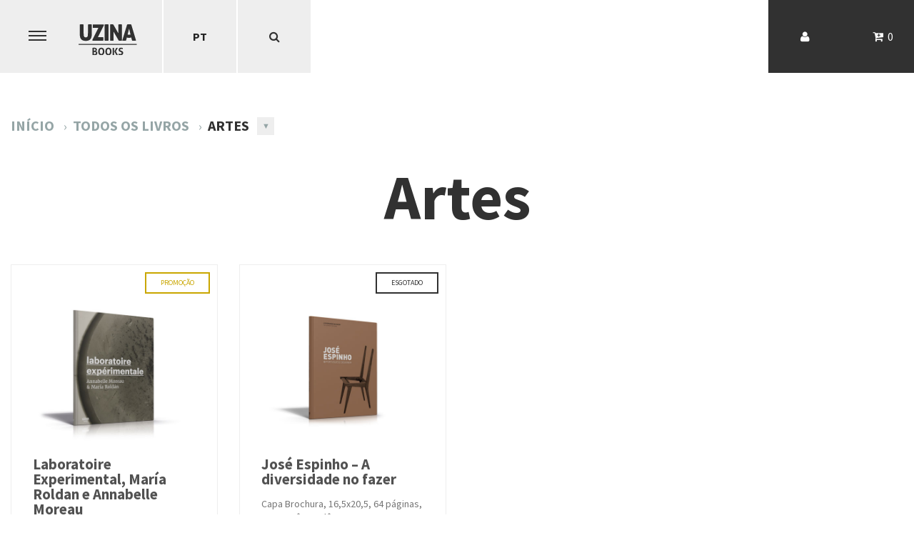

--- FILE ---
content_type: text/html; charset=UTF-8
request_url: https://uzinabooks.com/livros/artes/
body_size: 5574
content:
<!DOCTYPE html>
<html>

<head>
	<!-- CONTENT-TYPE -->
	<meta http-equiv="Content-Type" content="text/html; charset=UTF-8" />
	
	<!-- ICONS --> 
	<link rel="icon" href="https://uzinabooks.com/assets/img/icons/favicon.ico">
	<meta name="viewport" content="width=device-width, initial-scale=1.0"/>
	<link rel="apple-touch-icon-precomposed" href="https://uzinabooks.com/assets/img/icons/apple-touch-icon-precomposed.png">
	
	<!-- ANDROID LOLLIPOP TAB COLOR -->
	<meta name="theme-color" content="#313131">

	<!-- WINDOWS 8.1 APP ICONS -->
	<meta name="application-name" content="Uzina Books"/>
	<meta name="msapplication-TileColor" content="#313131"/>
	<meta name="msapplication-square70x70logo" content="https://uzinabooks.com/assets/img/icons/windows-8-app/tiny.png"/>
	<meta name="msapplication-square150x150logo" content="https://uzinabooks.com/assets/img/icons/windows-8-app/square.png"/>
	<meta name="msapplication-wide310x150logo" content="https://uzinabooks.com/assets/img/icons/windows-8-app/wide.png"/>
	<meta name="msapplication-square310x310logo" content="https://uzinabooks.com/assets/img/icons/windows-8-app/large.png"/>

	<!-- TITLE --> 
	
	
	<!-- PROFILE + PING --> 
	<link rel="profile" href="http://gmpg.org/xfn/11" />
	<link rel="pingback" href="https://uzinabooks.com/uzinapp/xmlrpc.php" />
	
	<!-- RSS/XML/ATOM --> 
	<link rel="alternate" type="application/rss+xml" title="RSS 2.0" href="https://uzinabooks.com/feed/" />
	<link rel="alternate" type="text/xml" title="RSS .92" href="https://uzinabooks.com/feed/rss/" />
	<link rel="alternate" type="application/atom+xml" title="Atom 1.0" href="https://uzinabooks.com/feed/atom/" />
	
	<!-- FONTS -->
	<link href="https://fonts.googleapis.com/css?family=Source+Sans+Pro:400,400i,700,700i|Source+Serif+Pro" rel="stylesheet">

	<!-- CSS -->
	<link rel="stylesheet" type="text/css" media="all" href="https://uzinabooks.com/style.min.css" />
	
	<!-- JAVASCRIPT -->
    <script type="application/ld+json" async>
    {
        "@context" : "http://schema.org",
        "@type" : "Website",
        "name" : "UzinaBooks",
        "url" : "http://uzinabooks.com",
        "sameAs" : [ "https://www.facebook.com/uzinabooks/"]
    }
    </script>
	<script type="text/javascript" src="https://uzinabooks.com/assets/js/modernizr.js"></script>
	
	<link rel="alternate" hreflang="pt-pt" href="https://uzinabooks.com/livros/artes/" />
<link rel="alternate" hreflang="en" href="https://uzinabooks.com/en/livros/arts/" />
<link rel="alternate" hreflang="x-default" href="https://uzinabooks.com/livros/artes/" />

		<!-- All in One SEO 4.2.9 - aioseo.com -->
		<title>Artes | Uzina Books</title>
		<meta name="robots" content="max-image-preview:large" />
		<link rel="canonical" href="https://uzinabooks.com/livros/artes/" />
		<meta name="generator" content="All in One SEO (AIOSEO) 4.2.9 " />
		<meta name="google" content="nositelinkssearchbox" />
		<script type="application/ld+json" class="aioseo-schema">
			{"@context":"https:\/\/schema.org","@graph":[{"@type":"BreadcrumbList","@id":"https:\/\/uzinabooks.com\/livros\/artes\/#breadcrumblist","itemListElement":[{"@type":"ListItem","@id":"https:\/\/uzinabooks.com\/#listItem","position":1,"item":{"@type":"WebPage","@id":"https:\/\/uzinabooks.com\/","name":"In\u00edcio","description":"A Uzina Books re\u00fane um grupo multidisciplinar de designers, diretores de arte e paginadores, que proporcionam um olhar multifacetado sobre a edi\u00e7\u00e3o.","url":"https:\/\/uzinabooks.com\/"},"nextItem":"https:\/\/uzinabooks.com\/livros\/artes\/#listItem"},{"@type":"ListItem","@id":"https:\/\/uzinabooks.com\/livros\/artes\/#listItem","position":2,"item":{"@type":"WebPage","@id":"https:\/\/uzinabooks.com\/livros\/artes\/","name":"Artes","url":"https:\/\/uzinabooks.com\/livros\/artes\/"},"previousItem":"https:\/\/uzinabooks.com\/#listItem"}]},{"@type":"CollectionPage","@id":"https:\/\/uzinabooks.com\/livros\/artes\/#collectionpage","url":"https:\/\/uzinabooks.com\/livros\/artes\/","name":"Artes | Uzina Books","inLanguage":"pt-PT","isPartOf":{"@id":"https:\/\/uzinabooks.com\/#website"},"breadcrumb":{"@id":"https:\/\/uzinabooks.com\/livros\/artes\/#breadcrumblist"}},{"@type":"Organization","@id":"https:\/\/uzinabooks.com\/#organization","name":"Uzina Books","url":"https:\/\/uzinabooks.com\/"},{"@type":"WebSite","@id":"https:\/\/uzinabooks.com\/#website","url":"https:\/\/uzinabooks.com\/","name":"Uzina Books","inLanguage":"pt-PT","publisher":{"@id":"https:\/\/uzinabooks.com\/#organization"}}]}
		</script>
		<script type="text/javascript" >
			window.ga=window.ga||function(){(ga.q=ga.q||[]).push(arguments)};ga.l=+new Date;
			ga('create', "UA-17109679-17", 'auto');
			ga('send', 'pageview');
		</script>
		<script async src="https://www.google-analytics.com/analytics.js"></script>
		<!-- All in One SEO -->

<script type="text/javascript">
/* <![CDATA[ */
window._wpemojiSettings = {"baseUrl":"https:\/\/s.w.org\/images\/core\/emoji\/15.0.3\/72x72\/","ext":".png","svgUrl":"https:\/\/s.w.org\/images\/core\/emoji\/15.0.3\/svg\/","svgExt":".svg","source":{"concatemoji":"https:\/\/uzinabooks.com\/uzinapp\/wp-includes\/js\/wp-emoji-release.min.js?ver=6.6.4"}};
/*! This file is auto-generated */
!function(i,n){var o,s,e;function c(e){try{var t={supportTests:e,timestamp:(new Date).valueOf()};sessionStorage.setItem(o,JSON.stringify(t))}catch(e){}}function p(e,t,n){e.clearRect(0,0,e.canvas.width,e.canvas.height),e.fillText(t,0,0);var t=new Uint32Array(e.getImageData(0,0,e.canvas.width,e.canvas.height).data),r=(e.clearRect(0,0,e.canvas.width,e.canvas.height),e.fillText(n,0,0),new Uint32Array(e.getImageData(0,0,e.canvas.width,e.canvas.height).data));return t.every(function(e,t){return e===r[t]})}function u(e,t,n){switch(t){case"flag":return n(e,"\ud83c\udff3\ufe0f\u200d\u26a7\ufe0f","\ud83c\udff3\ufe0f\u200b\u26a7\ufe0f")?!1:!n(e,"\ud83c\uddfa\ud83c\uddf3","\ud83c\uddfa\u200b\ud83c\uddf3")&&!n(e,"\ud83c\udff4\udb40\udc67\udb40\udc62\udb40\udc65\udb40\udc6e\udb40\udc67\udb40\udc7f","\ud83c\udff4\u200b\udb40\udc67\u200b\udb40\udc62\u200b\udb40\udc65\u200b\udb40\udc6e\u200b\udb40\udc67\u200b\udb40\udc7f");case"emoji":return!n(e,"\ud83d\udc26\u200d\u2b1b","\ud83d\udc26\u200b\u2b1b")}return!1}function f(e,t,n){var r="undefined"!=typeof WorkerGlobalScope&&self instanceof WorkerGlobalScope?new OffscreenCanvas(300,150):i.createElement("canvas"),a=r.getContext("2d",{willReadFrequently:!0}),o=(a.textBaseline="top",a.font="600 32px Arial",{});return e.forEach(function(e){o[e]=t(a,e,n)}),o}function t(e){var t=i.createElement("script");t.src=e,t.defer=!0,i.head.appendChild(t)}"undefined"!=typeof Promise&&(o="wpEmojiSettingsSupports",s=["flag","emoji"],n.supports={everything:!0,everythingExceptFlag:!0},e=new Promise(function(e){i.addEventListener("DOMContentLoaded",e,{once:!0})}),new Promise(function(t){var n=function(){try{var e=JSON.parse(sessionStorage.getItem(o));if("object"==typeof e&&"number"==typeof e.timestamp&&(new Date).valueOf()<e.timestamp+604800&&"object"==typeof e.supportTests)return e.supportTests}catch(e){}return null}();if(!n){if("undefined"!=typeof Worker&&"undefined"!=typeof OffscreenCanvas&&"undefined"!=typeof URL&&URL.createObjectURL&&"undefined"!=typeof Blob)try{var e="postMessage("+f.toString()+"("+[JSON.stringify(s),u.toString(),p.toString()].join(",")+"));",r=new Blob([e],{type:"text/javascript"}),a=new Worker(URL.createObjectURL(r),{name:"wpTestEmojiSupports"});return void(a.onmessage=function(e){c(n=e.data),a.terminate(),t(n)})}catch(e){}c(n=f(s,u,p))}t(n)}).then(function(e){for(var t in e)n.supports[t]=e[t],n.supports.everything=n.supports.everything&&n.supports[t],"flag"!==t&&(n.supports.everythingExceptFlag=n.supports.everythingExceptFlag&&n.supports[t]);n.supports.everythingExceptFlag=n.supports.everythingExceptFlag&&!n.supports.flag,n.DOMReady=!1,n.readyCallback=function(){n.DOMReady=!0}}).then(function(){return e}).then(function(){var e;n.supports.everything||(n.readyCallback(),(e=n.source||{}).concatemoji?t(e.concatemoji):e.wpemoji&&e.twemoji&&(t(e.twemoji),t(e.wpemoji)))}))}((window,document),window._wpemojiSettings);
/* ]]> */
</script>
	<style type="text/css">
	img.wp-smiley,
	img.emoji {
		display: inline !important;
		border: none !important;
		box-shadow: none !important;
		height: 1em !important;
		width: 1em !important;
		margin: 0 0.07em !important;
		vertical-align: -0.1em !important;
		background: none !important;
		padding: 0 !important;
	}
	</style>
	<link rel="https://api.w.org/" href="https://uzinabooks.com/wp-json/" />
</head>

<body data-base_url_theme="https://uzinabooks.com/uzinapp/">
	<!-- BEGIN HEADER -->
	<header role="banner" class="is-main">
		<div class="col-12 no-pad">
			<div class="menu-container alignleft" id="menu-container">
				<div class="hamburger" id="main-menu-hamburger">
					<div class="hamburger-box">
						<div class="hamburger-inner"></div>
					</div>
				</div>
				<div class="flip-container">
					<div class="flipper">
						<div class="front">
							<div id="logo" class="logo">	<a href="https://uzinabooks.com" title="Uzina Books">
		<img src="https://uzinabooks.com/assets/img//logo.svg" alt="Uzina Books" />
	</a>
</div>						</div>
						<div class="back">
							<a href="https://uzinabooks.com" title="Uzina Books">
								<img src="https://uzinabooks.com/assets/img//logo_small.svg" alt="Uzina Books" />
							</a>
						</div>
					</div>
				</div>
				<section class="menu-info" id="menu-info">
					
					<nav class="main-nav col-12 no-pad" role="navigation" id="main-nav">
						<ul class="menu"><li id="menu-item-658" class="menu-item menu-item-type-custom menu-item-object-custom menu-item-home menu-item-658"><a href="http://uzinabooks.com/">Início</a></li>
<li id="menu-item-659" class="menu-item menu-item-type-post_type menu-item-object-page current-menu-ancestor current-menu-parent current_page_parent current_page_ancestor menu-item-has-children menu-item-659"><a href="https://uzinabooks.com/todos-os-livros/">Livros</a>
<ul class="sub-menu">
	<li id="menu-item-660" class="menu-item menu-item-type-post_type menu-item-object-page menu-item-660"><a href="https://uzinabooks.com/todos-os-livros/">Todos</a></li>
	<li id="menu-item-664" class="menu-item menu-item-type-taxonomy menu-item-object-product_cat menu-item-664"><a href="https://uzinabooks.com/livros/coleccao-11/">Colecção 1+1</a></li>
	<li id="menu-item-665" class="menu-item menu-item-type-taxonomy menu-item-object-product_cat menu-item-665"><a href="https://uzinabooks.com/livros/monografia-de-autor/">Monografias de Autor</a></li>
	<li id="menu-item-667" class="menu-item menu-item-type-taxonomy menu-item-object-product_cat menu-item-667"><a href="https://uzinabooks.com/livros/tematicos/">Monografias Temáticas</a></li>
	<li id="menu-item-666" class="menu-item menu-item-type-taxonomy menu-item-object-product_cat menu-item-666"><a href="https://uzinabooks.com/livros/coleccao-az/">Colecção A+Z</a></li>
	<li id="menu-item-1207" class="menu-item menu-item-type-taxonomy menu-item-object-product_cat current-menu-item menu-item-1207 current-menu-item"><a href="https://uzinabooks.com/livros/artes/" aria-current="page">Artes</a></li>
</ul>
</li>
<li id="menu-item-661" class="menu-item menu-item-type-custom menu-item-object-custom menu-item-661"><a href="http://uzinabooks.com/autores/">Autores</a></li>
<li id="menu-item-681" class="menu-item menu-item-type-post_type menu-item-object-page menu-item-681"><a href="https://uzinabooks.com/sobre-nos/">Sobre nós</a></li>
<li id="menu-item-663" class="menu-item menu-item-type-taxonomy menu-item-object-category menu-item-663"><a href="https://uzinabooks.com/noticias/">Notícias</a></li>
<li id="menu-item-662" class="menu-item menu-item-type-post_type menu-item-object-page menu-item-662"><a href="https://uzinabooks.com/contactos/">Contactos</a></li>
</ul>					</nav>
					<div class="menu-footer">
<!--						<div class="tags tag-promo-label">
	Portes grátis para Portugal<br/>
	<b>20%</b> Desconto para estudantes</div>-->
						<div class="alignright">
							<div class="copy">
								<a href="http://uzina.com" target="_blank">UZINA</a> 2025 © Copyright
							</div>
							<ul class="social">
								<li>
									<a href="https://www.facebook.com/uzinabooks/" target="_blank">
										<i class="fa fa-facebook"></i>
									</a>
								</li>
							</ul>
						</div>
					</div>
				</section>
			</div>
			<div class="lang-container alignleft relative" id="lang-container">
				<ul><li class="active"><span class="nav-btn">pt</span></li><li><a class="nav-btn" href="https://uzinabooks.com/en/livros/arts/">en</a></li></ul>			</div>
			<div class="search-container alignleft relative" id="search-container">
				<a class="nav-btn alignleft" href="#"><i class="fa fa-search"></i></a>
				<form role="search" method="get" class="search-form" action="https://uzinabooks.com/">
	<input type="search" class="search-field" value="" name="s" title="Search for" />
	<button class="nav-btn button"><i class="fa fa-search"></i></button>
</form>			</div>
			<div class="shop-container-widget">
				<div class="login-container alignleft">
											<a class="nav-btn nav-btn-dark" href="https://uzinabooks.com/conta/"><i class="fa fa-user"></i></a>
									</div>
				<div class="cart-container alignleft">
					<a class="nav-btn nav-btn-dark" id="mini-cart-btn" href="#carrinho">
						<i class="fa fa-cart-plus"></i>
					</a>
					<span class="cart-count">
											</span>
				</div>
			</div>
					</div>
	</header>
	<!-- END HEADER -->

	<!-- BEGIN CONTENT -->
	<main role="main" class="content"><section id="main">		<div class="row add-fixed-height">
			<div class="col-12 margin-bottom-xl">
				<div class="col-12 no-pad margin-top-xxl">
	<ul class="breadcrumb">
		<li>
			<a href="https://uzinabooks.com/">Início</a>
		</li>
								<li>
							<a href="https://uzinabooks.com/todos-os-livros/">Todos os livros</a>
						</li>
						<li>
							<span>Artes</span>
							<a href="#more-cats" class="more-cats" id="more-cats"></a><ul id="sub-cats" class="sub-cats "><li><a href="https://uzinabooks.com/todos-os-livros/" class="" >Todos os livros</a></li><li><a href="https://uzinabooks.com/livros/sem-categoria/" class="" >Sem categoria</a></li><li><a href="https://uzinabooks.com/livros/coleccao-11/" class="" >Colecção 1+1</a></li><li><a href="https://uzinabooks.com/livros/monografia-de-autor/" class="" >Monografias de Autor</a></li><li><a href="https://uzinabooks.com/livros/tematicos/" class="" >Monografias Temáticas</a></li><li><a href="https://uzinabooks.com/livros/coleccao-az/" class="" >Colecção A+Z</a></li><li><a href="https://uzinabooks.com/livros/artes/" class="current" >Artes</a></li></ul>						</li>
																	</ul>
</div>			</div>
		</div>

		<div class="row">
										<div class="col-12 text-center">
					<div class="cat-info margin-bottom-l">
						<h1>
							Artes						</h1>
											</div>
				</div>
						<div class="col-12 no-pad relative">
				<ul class="list-products" id="lazy-load-container">
					
						
						
<li class="col-3 l-col-4 s-col-6 xs-col-12">
	<div class="item-product"><span class="tags tag-promo">Promoção</span><div class="item-info padding-l"><a href="https://uzinabooks.com/livro/laboratoire-experimental-maria-roldan-e-annabelle-moreau/"><div class="text-center"><img src="https://uzinabooks.com/uploads/2017/07/Laboratoire-Experimental_0.jpg" alt="Laboratoire Experimental, María Roldan e Annabelle Moreau"/></div></a><a href="https://uzinabooks.com/livro/laboratoire-experimental-maria-roldan-e-annabelle-moreau/"><h2 class="h4">Laboratoire Experimental, María Roldan e Annabelle Moreau</h2></a><div class="item-description">Capa Brochada, 245x300, 60 páginas, Português / Inglês</div><div class="price">€5.97<small><del>€19.90</del></small></div></div><div class="text-right on-list"><a href="https://uzinabooks.com/livro/laboratoire-experimental-maria-roldan-e-annabelle-moreau/" class="btn btn-fourth btn-see-more">Ver detalhes <i class="fa fa-eye margin-left" aria-hidden="true"></i></a><a rel="nofollow" data-quantity="1" data-product_id="639" data-product_sku="011"  href="?add-to-cart=639" class="btn add_to_cart_button ajax_add_to_cart">Adicionar <i class="fa fa-cart-plus margin-left" aria-hidden="true"></i></a></div></div></li>

					
						
						
<li class="col-3 l-col-4 s-col-6 xs-col-12">
	<div class="item-product"><span class="tags tag-out-of-stock">Esgotado</span><div class="item-info padding-l"><a href="https://uzinabooks.com/livro/jose-espinho-a-diversidade-no-fazer/"><div class="text-center"><img src="https://uzinabooks.com/uploads/2017/07/Espinho-outstock.jpg" alt="José Espinho &#8211; A diversidade no fazer"/></div></a><a href="https://uzinabooks.com/livro/jose-espinho-a-diversidade-no-fazer/"><h2 class="h4">José Espinho &#8211; A diversidade no fazer</h2></a><div class="item-description">Capa Brochura, 16,5x20,5, 64 páginas, Português; Inglês</div><div class="price">€14.95</div></div><div class="text-right on-list"><a href="https://uzinabooks.com/livro/jose-espinho-a-diversidade-no-fazer/" class="btn btn-fourth btn-see-more">Ver detalhes <i class="fa fa-eye margin-left" aria-hidden="true"></i></a></div></div></li>

									</ul>
				<div class="page-loading"></div>
				<div id="page-navigation" class="text-center">
					<div class="hidden" id="next-page">
											</div>
				</div>
			</div>
		</div>

</section>
	</main>
	<!-- END CONTENT -->
	
			<div class="col-12 margin-top-xxl"></div>
			
	<!-- JAVASCRIPT -->
   


	<script type="text/javascript" src="https://uzinabooks.com/assets/js//script.min.js?ver=6.6.4" id="jquery-js"></script>
<script type="application/ld+json">{"@graph":[{"@context":"http:\/\/schema.org\/","@type":"BreadcrumbList","itemListElement":[{"@type":"ListItem","position":"1","item":{"name":"In\u00edcio","@id":"https:\/\/uzinabooks.com"}},{"@type":"ListItem","position":"2","item":{"name":"Artes"}}]},{"@context":"http:\/\/schema.org\/","@graph":[{"@type":"Product","@id":"https:\/\/uzinabooks.com\/livro\/laboratoire-experimental-maria-roldan-e-annabelle-moreau\/","url":"https:\/\/uzinabooks.com\/livro\/laboratoire-experimental-maria-roldan-e-annabelle-moreau\/","name":"Laboratoire Experimental, Mar\u00eda Roldan e Annabelle Moreau"},{"@type":"Product","@id":"https:\/\/uzinabooks.com\/livro\/jose-espinho-a-diversidade-no-fazer\/","url":"https:\/\/uzinabooks.com\/livro\/jose-espinho-a-diversidade-no-fazer\/","name":"Jos\u00e9 Espinho - A diversidade no fazer"}]}]}</script><style id='wp-emoji-styles-inline-css' type='text/css'>

	img.wp-smiley, img.emoji {
		display: inline !important;
		border: none !important;
		box-shadow: none !important;
		height: 1em !important;
		width: 1em !important;
		margin: 0 0.07em !important;
		vertical-align: -0.1em !important;
		background: none !important;
		padding: 0 !important;
	}
</style>
<link rel='stylesheet' id='wp-block-library-css' href='https://uzinabooks.com/uzinapp/wp-includes/css/dist/block-library/style.min.css?ver=6.6.4' type='text/css' media='all' />
<link rel='stylesheet' id='classic-theme-styles-css' href='https://uzinabooks.com/uzinapp/wp-includes/css/classic-themes.min.css?ver=6.6.4' type='text/css' media='all' />
<script type="text/javascript" id="wc-add-to-cart-js-extra">
/* <![CDATA[ */
var wc_add_to_cart_params = {"ajax_url":"\/uzinapp\/wp-admin\/admin-ajax.php","wc_ajax_url":"\/livros\/artes\/?wc-ajax=%%endpoint%%","i18n_view_cart":"Ver carrinho","cart_url":"https:\/\/uzinabooks.com\/carrinho\/","is_cart":"","cart_redirect_after_add":"no"};
/* ]]> */
</script>
<script type="text/javascript" src="//uzinabooks.com/uzinapp/wp-content/plugins/woocommerce/assets/js/frontend/add-to-cart.min.js?ver=3.0.0" id="wc-add-to-cart-js"></script>
<script type="text/javascript" src="//uzinabooks.com/uzinapp/wp-content/plugins/woocommerce/assets/js/jquery-blockui/jquery.blockUI.min.js?ver=2.70" id="jquery-blockui-js"></script>
<script type="text/javascript" src="//uzinabooks.com/uzinapp/wp-content/plugins/woocommerce/assets/js/js-cookie/js.cookie.min.js?ver=2.1.3" id="js-cookie-js"></script>
<script type="text/javascript" id="woocommerce-js-extra">
/* <![CDATA[ */
var woocommerce_params = {"ajax_url":"\/uzinapp\/wp-admin\/admin-ajax.php","wc_ajax_url":"\/livros\/artes\/?wc-ajax=%%endpoint%%"};
/* ]]> */
</script>
<script type="text/javascript" src="//uzinabooks.com/uzinapp/wp-content/plugins/woocommerce/assets/js/frontend/woocommerce.min.js?ver=3.0.0" id="woocommerce-js"></script>
<script type="text/javascript" id="wc-cart-fragments-js-extra">
/* <![CDATA[ */
var wc_cart_fragments_params = {"ajax_url":"\/uzinapp\/wp-admin\/admin-ajax.php","wc_ajax_url":"\/livros\/artes\/?wc-ajax=%%endpoint%%","fragment_name":"wc_fragments"};
/* ]]> */
</script>
<script type="text/javascript" src="//uzinabooks.com/uzinapp/wp-content/plugins/woocommerce/assets/js/frontend/cart-fragments.min.js?ver=3.0.0" id="wc-cart-fragments-js"></script>
</body>
</html>

--- FILE ---
content_type: text/css
request_url: https://uzinabooks.com/style.min.css
body_size: 17071
content:
@charset "UTF-8";/*! normalize.css v3.0.1 | MIT License | git.io/normalize */html{font-family:sans-serif;-ms-text-size-adjust:100%;-webkit-text-size-adjust:100%}
body{margin:0}article,aside,details,figcaption,figure,footer,header,hgroup,main,nav,section,summary{display:block}
audio,canvas,progress,video{display:inline-block;vertical-align:baseline}audio:not([controls]){display:none;height:0}
[hidden],template{display:none}a{background:transparent}a:active,a:hover{outline:0}
abbr[title]{border-bottom:1px dotted}b,strong{font-weight:bold}dfn{font-style:italic}
h1{font-size:2em;margin:.67em 0}mark{background:#ff0;color:#000}small{font-size:80%}
sub,sup{font-size:75%;line-height:0;position:relative;vertical-align:baseline}sup{top:-0.5em}
sub{bottom:-0.25em}img{border:0}svg:not(:root){overflow:hidden}figure{margin:1em 40px}
hr{box-sizing:content-box;height:0}pre{overflow:auto}code,kbd,pre,samp{font-family:monospace,monospace;font-size:1em}
button,input,optgroup,select,textarea{color:inherit;font:inherit;margin:0}button{overflow:visible}
button,select{text-transform:none}button,html input[type="button"],input[type="reset"],input[type="submit"]{-webkit-appearance:button;cursor:pointer}
button[disabled],html input[disabled]{cursor:default}button::-moz-focus-inner,input::-moz-focus-inner{border:0;padding:0}
input{line-height:normal}input[type="checkbox"],input[type="radio"]{box-sizing:border-box;padding:0}
input[type="number"]::-webkit-inner-spin-button,input[type="number"]::-webkit-outer-spin-button{height:auto}
input[type="search"]{-webkit-appearance:textfield;box-sizing:content-box}
input[type="search"]::-webkit-search-cancel-button,input[type="search"]::-webkit-search-decoration{-webkit-appearance:none}
fieldset{border:1px solid silver;margin:0 2px;padding:.35em .625em .75em}legend{border:0;padding:0}
textarea{overflow:auto}optgroup{font-weight:bold}table{border-collapse:collapse;border-spacing:0}
td,th{padding:0}/*! Font Awesome 4.6.3 by @davegandy - http://fontawesome.io - @fontawesome License - http://fontawesome.io/license (Font: SIL OFL 1.1, CSS: MIT License) */@font-face{font-family:'FontAwesome';src:url("assets/fonts/fontawesome/fontawesome-webfont.eot?v=4.6.3");src:url("assets/fonts/fontawesome/fontawesome-webfont.eot?#iefix&v=4.6.3") format("embedded-opentype"),url("assets/fonts/fontawesome/fontawesome-webfont.woff2?v=4.6.3") format("woff2"),url("assets/fonts/fontawesome/fontawesome-webfont.woff?v=4.6.3") format("woff"),url("assets/fonts/fontawesome/fontawesome-webfont.ttf?v=4.6.3") format("truetype"),url("assets/fonts/fontawesome/fontawesome-webfont.svg?v=4.6.3#fontawesomeregular") format("svg");font-weight:normal;font-style:normal}
.fa{display:inline-block;font:normal normal normal 14px/1 FontAwesome;font-size:inherit;text-rendering:auto;-webkit-font-smoothing:antialiased;-moz-osx-font-smoothing:grayscale}
.fa-lg{font-size:1.3333333333em;line-height:.75em;vertical-align:-15%}.fa-2x{font-size:2em}
.fa-3x{font-size:3em}.fa-4x{font-size:4em}.fa-5x{font-size:5em}.fa-fw{width:1.2857142857em;text-align:center}
.fa-ul{padding-left:0;margin-left:2.1428571429em;list-style-type:none}.fa-ul>li{position:relative}
.fa-li{position:absolute;left:-2.1428571429em;width:2.1428571429em;top:.1428571429em;text-align:center}
.fa-li.fa-lg{left:-1.8571428571em}.fa-border{padding:.2em .25em .15em;border:solid .08em #eee;border-radius:.1em}
.fa-pull-left{float:left}.fa-pull-right{float:right}.fa.fa-pull-left{margin-right:.3em}
.fa.fa-pull-right{margin-left:.3em}.pull-right{float:right}.pull-left{float:left}
.fa.pull-left{margin-right:.3em}.fa.pull-right{margin-left:.3em}.fa-spin{animation:fa-spin 2s infinite linear}
.fa-pulse{animation:fa-spin 1s infinite steps(8)}@keyframes fa-spin{0%{transform:rotate(0)}
100%{transform:rotate(359deg)}}.fa-rotate-90{-ms-filter:"progid:DXImageTransform.Microsoft.BasicImage(rotation=1)";transform:rotate(90deg)}
.fa-rotate-180{-ms-filter:"progid:DXImageTransform.Microsoft.BasicImage(rotation=2)";transform:rotate(180deg)}.fa-rotate-270{-ms-filter:"progid:DXImageTransform.Microsoft.BasicImage(rotation=3)";transform:rotate(270deg)}
.fa-flip-horizontal{-ms-filter:"progid:DXImageTransform.Microsoft.BasicImage(rotation=0, mirror=1)";transform:scale(-1,1)}.fa-flip-vertical{-ms-filter:"progid:DXImageTransform.Microsoft.BasicImage(rotation=2, mirror=1)";transform:scale(1,-1)}
:root .fa-rotate-90,:root .fa-rotate-180,:root .fa-rotate-270,:root .fa-flip-horizontal,:root .fa-flip-vertical{filter:none}
.fa-stack{position:relative;display:inline-block;width:2em;height:2em;line-height:2em;vertical-align:middle}
.fa-stack-1x,.fa-stack-2x{position:absolute;left:0;width:100%;text-align:center}.fa-stack-1x{line-height:inherit}
.fa-stack-2x{font-size:2em}.fa-inverse{color:#fff}.fa-glass:before{content:""}
.fa-music:before{content:""}.fa-search:before{content:""}
.fa-envelope-o:before{content:""}.fa-heart:before{content:""}
.fa-star:before{content:""}.fa-star-o:before{content:""}
.fa-user:before{content:""}.fa-film:before{content:""}
.fa-th-large:before{content:""}.fa-th:before{content:""}
.fa-th-list:before{content:""}.fa-check:before{content:""}
.fa-remove:before,.fa-close:before,.fa-times:before{content:""}
.fa-search-plus:before{content:""}.fa-search-minus:before{content:""}
.fa-power-off:before{content:""}.fa-signal:before{content:""}
.fa-gear:before,.fa-cog:before{content:""}.fa-trash-o:before{content:""}
.fa-home:before{content:""}.fa-file-o:before{content:""}
.fa-clock-o:before{content:""}.fa-road:before{content:""}
.fa-download:before{content:""}.fa-arrow-circle-o-down:before{content:""}
.fa-arrow-circle-o-up:before{content:""}.fa-inbox:before{content:""}
.fa-play-circle-o:before{content:""}.fa-rotate-right:before,.fa-repeat:before{content:""}
.fa-refresh:before{content:""}.fa-list-alt:before{content:""}
.fa-lock:before{content:""}.fa-flag:before{content:""}
.fa-headphones:before{content:""}.fa-volume-off:before{content:""}
.fa-volume-down:before{content:""}.fa-volume-up:before{content:""}
.fa-qrcode:before{content:""}.fa-barcode:before{content:""}
.fa-tag:before{content:""}.fa-tags:before{content:""}
.fa-book:before{content:""}.fa-bookmark:before{content:""}
.fa-print:before{content:""}.fa-camera:before{content:""}
.fa-font:before{content:""}.fa-bold:before{content:""}
.fa-italic:before{content:""}.fa-text-height:before{content:""}
.fa-text-width:before{content:""}.fa-align-left:before{content:""}
.fa-align-center:before{content:""}.fa-align-right:before{content:""}
.fa-align-justify:before{content:""}.fa-list:before{content:""}
.fa-dedent:before,.fa-outdent:before{content:""}.fa-indent:before{content:""}
.fa-video-camera:before{content:""}.fa-photo:before,.fa-image:before,.fa-picture-o:before{content:""}
.fa-pencil:before{content:""}.fa-map-marker:before{content:""}
.fa-adjust:before{content:""}.fa-tint:before{content:""}
.fa-edit:before,.fa-pencil-square-o:before{content:""}.fa-share-square-o:before{content:""}
.fa-check-square-o:before{content:""}.fa-arrows:before{content:""}
.fa-step-backward:before{content:""}.fa-fast-backward:before{content:""}
.fa-backward:before{content:""}.fa-play:before{content:""}
.fa-pause:before{content:""}.fa-stop:before{content:""}
.fa-forward:before{content:""}.fa-fast-forward:before{content:""}
.fa-step-forward:before{content:""}.fa-eject:before{content:""}
.fa-chevron-left:before{content:""}.fa-chevron-right:before{content:""}
.fa-plus-circle:before{content:""}.fa-minus-circle:before{content:""}
.fa-times-circle:before{content:""}.fa-check-circle:before{content:""}
.fa-question-circle:before{content:""}.fa-info-circle:before{content:""}
.fa-crosshairs:before{content:""}.fa-times-circle-o:before{content:""}
.fa-check-circle-o:before{content:""}.fa-ban:before{content:""}
.fa-arrow-left:before{content:""}.fa-arrow-right:before{content:""}
.fa-arrow-up:before{content:""}.fa-arrow-down:before{content:""}
.fa-mail-forward:before,.fa-share:before{content:""}.fa-expand:before{content:""}
.fa-compress:before{content:""}.fa-plus:before{content:""}
.fa-minus:before{content:""}.fa-asterisk:before{content:""}
.fa-exclamation-circle:before{content:""}.fa-gift:before{content:""}
.fa-leaf:before{content:""}.fa-fire:before{content:""}
.fa-eye:before{content:""}.fa-eye-slash:before{content:""}
.fa-warning:before,.fa-exclamation-triangle:before{content:""}
.fa-plane:before{content:""}.fa-calendar:before{content:""}
.fa-random:before{content:""}.fa-comment:before{content:""}
.fa-magnet:before{content:""}.fa-chevron-up:before{content:""}
.fa-chevron-down:before{content:""}.fa-retweet:before{content:""}
.fa-shopping-cart:before{content:""}.fa-folder:before{content:""}
.fa-folder-open:before{content:""}.fa-arrows-v:before{content:""}
.fa-arrows-h:before{content:""}.fa-bar-chart-o:before,.fa-bar-chart:before{content:""}
.fa-twitter-square:before{content:""}.fa-facebook-square:before{content:""}
.fa-camera-retro:before{content:""}.fa-key:before{content:""}
.fa-gears:before,.fa-cogs:before{content:""}.fa-comments:before{content:""}
.fa-thumbs-o-up:before{content:""}.fa-thumbs-o-down:before{content:""}
.fa-star-half:before{content:""}.fa-heart-o:before{content:""}
.fa-sign-out:before{content:""}.fa-linkedin-square:before{content:""}
.fa-thumb-tack:before{content:""}.fa-external-link:before{content:""}
.fa-sign-in:before{content:""}.fa-trophy:before{content:""}
.fa-github-square:before{content:""}.fa-upload:before{content:""}
.fa-lemon-o:before{content:""}.fa-phone:before{content:""}
.fa-square-o:before{content:""}.fa-bookmark-o:before{content:""}
.fa-phone-square:before{content:""}.fa-twitter:before{content:""}
.fa-facebook-f:before,.fa-facebook:before{content:""}.fa-github:before{content:""}
.fa-unlock:before{content:""}.fa-credit-card:before{content:""}
.fa-feed:before,.fa-rss:before{content:""}.fa-hdd-o:before{content:""}
.fa-bullhorn:before{content:""}.fa-bell:before{content:""}
.fa-certificate:before{content:""}.fa-hand-o-right:before{content:""}
.fa-hand-o-left:before{content:""}.fa-hand-o-up:before{content:""}
.fa-hand-o-down:before{content:""}.fa-arrow-circle-left:before{content:""}
.fa-arrow-circle-right:before{content:""}.fa-arrow-circle-up:before{content:""}
.fa-arrow-circle-down:before{content:""}.fa-globe:before{content:""}
.fa-wrench:before{content:""}.fa-tasks:before{content:""}
.fa-filter:before{content:""}.fa-briefcase:before{content:""}
.fa-arrows-alt:before{content:""}.fa-group:before,.fa-users:before{content:""}
.fa-chain:before,.fa-link:before{content:""}.fa-cloud:before{content:""}
.fa-flask:before{content:""}.fa-cut:before,.fa-scissors:before{content:""}
.fa-copy:before,.fa-files-o:before{content:""}.fa-paperclip:before{content:""}
.fa-save:before,.fa-floppy-o:before{content:""}.fa-square:before{content:""}
.fa-navicon:before,.fa-reorder:before,.fa-bars:before{content:""}
.fa-list-ul:before{content:""}.fa-list-ol:before{content:""}
.fa-strikethrough:before{content:""}.fa-underline:before{content:""}
.fa-table:before{content:""}.fa-magic:before{content:""}
.fa-truck:before{content:""}.fa-pinterest:before{content:""}
.fa-pinterest-square:before{content:""}.fa-google-plus-square:before{content:""}
.fa-google-plus:before{content:""}.fa-money:before{content:""}
.fa-caret-down:before{content:""}.fa-caret-up:before{content:""}
.fa-caret-left:before{content:""}.fa-caret-right:before{content:""}
.fa-columns:before{content:""}.fa-unsorted:before,.fa-sort:before{content:""}
.fa-sort-down:before,.fa-sort-desc:before{content:""}.fa-sort-up:before,.fa-sort-asc:before{content:""}
.fa-envelope:before{content:""}.fa-linkedin:before{content:""}
.fa-rotate-left:before,.fa-undo:before{content:""}.fa-legal:before,.fa-gavel:before{content:""}
.fa-dashboard:before,.fa-tachometer:before{content:""}.fa-comment-o:before{content:""}
.fa-comments-o:before{content:""}.fa-flash:before,.fa-bolt:before{content:""}
.fa-sitemap:before{content:""}.fa-umbrella:before{content:""}
.fa-paste:before,.fa-clipboard:before{content:""}.fa-lightbulb-o:before{content:""}
.fa-exchange:before{content:""}.fa-cloud-download:before{content:""}
.fa-cloud-upload:before{content:""}.fa-user-md:before{content:""}
.fa-stethoscope:before{content:""}.fa-suitcase:before{content:""}
.fa-bell-o:before{content:""}.fa-coffee:before{content:""}
.fa-cutlery:before{content:""}.fa-file-text-o:before{content:""}
.fa-building-o:before{content:""}.fa-hospital-o:before{content:""}
.fa-ambulance:before{content:""}.fa-medkit:before{content:""}
.fa-fighter-jet:before{content:""}.fa-beer:before{content:""}
.fa-h-square:before{content:""}.fa-plus-square:before{content:""}
.fa-angle-double-left:before{content:""}.fa-angle-double-right:before{content:""}
.fa-angle-double-up:before{content:""}.fa-angle-double-down:before{content:""}
.fa-angle-left:before{content:""}.fa-angle-right:before{content:""}
.fa-angle-up:before{content:""}.fa-angle-down:before{content:""}
.fa-desktop:before{content:""}.fa-laptop:before{content:""}
.fa-tablet:before{content:""}.fa-mobile-phone:before,.fa-mobile:before{content:""}
.fa-circle-o:before{content:""}.fa-quote-left:before{content:""}
.fa-quote-right:before{content:""}.fa-spinner:before{content:""}
.fa-circle:before{content:""}.fa-mail-reply:before,.fa-reply:before{content:""}
.fa-github-alt:before{content:""}.fa-folder-o:before{content:""}
.fa-folder-open-o:before{content:""}.fa-smile-o:before{content:""}
.fa-frown-o:before{content:""}.fa-meh-o:before{content:""}
.fa-gamepad:before{content:""}.fa-keyboard-o:before{content:""}
.fa-flag-o:before{content:""}.fa-flag-checkered:before{content:""}
.fa-terminal:before{content:""}.fa-code:before{content:""}
.fa-mail-reply-all:before,.fa-reply-all:before{content:""}
.fa-star-half-empty:before,.fa-star-half-full:before,.fa-star-half-o:before{content:""}
.fa-location-arrow:before{content:""}.fa-crop:before{content:""}
.fa-code-fork:before{content:""}.fa-unlink:before,.fa-chain-broken:before{content:""}
.fa-question:before{content:""}.fa-info:before{content:""}
.fa-exclamation:before{content:""}.fa-superscript:before{content:""}
.fa-subscript:before{content:""}.fa-eraser:before{content:""}
.fa-puzzle-piece:before{content:""}.fa-microphone:before{content:""}
.fa-microphone-slash:before{content:""}.fa-shield:before{content:""}
.fa-calendar-o:before{content:""}.fa-fire-extinguisher:before{content:""}
.fa-rocket:before{content:""}.fa-maxcdn:before{content:""}
.fa-chevron-circle-left:before{content:""}.fa-chevron-circle-right:before{content:""}
.fa-chevron-circle-up:before{content:""}.fa-chevron-circle-down:before{content:""}
.fa-html5:before{content:""}.fa-css3:before{content:""}
.fa-anchor:before{content:""}.fa-unlock-alt:before{content:""}
.fa-bullseye:before{content:""}.fa-ellipsis-h:before{content:""}
.fa-ellipsis-v:before{content:""}.fa-rss-square:before{content:""}
.fa-play-circle:before{content:""}.fa-ticket:before{content:""}
.fa-minus-square:before{content:""}.fa-minus-square-o:before{content:""}
.fa-level-up:before{content:""}.fa-level-down:before{content:""}
.fa-check-square:before{content:""}.fa-pencil-square:before{content:""}
.fa-external-link-square:before{content:""}.fa-share-square:before{content:""}
.fa-compass:before{content:""}.fa-toggle-down:before,.fa-caret-square-o-down:before{content:""}
.fa-toggle-up:before,.fa-caret-square-o-up:before{content:""}
.fa-toggle-right:before,.fa-caret-square-o-right:before{content:""}
.fa-euro:before,.fa-eur:before{content:""}.fa-gbp:before{content:""}
.fa-dollar:before,.fa-usd:before{content:""}.fa-rupee:before,.fa-inr:before{content:""}
.fa-cny:before,.fa-rmb:before,.fa-yen:before,.fa-jpy:before{content:""}
.fa-ruble:before,.fa-rouble:before,.fa-rub:before{content:""}
.fa-won:before,.fa-krw:before{content:""}.fa-bitcoin:before,.fa-btc:before{content:""}
.fa-file:before{content:""}.fa-file-text:before{content:""}
.fa-sort-alpha-asc:before{content:""}.fa-sort-alpha-desc:before{content:""}
.fa-sort-amount-asc:before{content:""}.fa-sort-amount-desc:before{content:""}
.fa-sort-numeric-asc:before{content:""}.fa-sort-numeric-desc:before{content:""}
.fa-thumbs-up:before{content:""}.fa-thumbs-down:before{content:""}
.fa-youtube-square:before{content:""}.fa-youtube:before{content:""}
.fa-xing:before{content:""}.fa-xing-square:before{content:""}
.fa-youtube-play:before{content:""}.fa-dropbox:before{content:""}
.fa-stack-overflow:before{content:""}.fa-instagram:before{content:""}
.fa-flickr:before{content:""}.fa-adn:before{content:""}
.fa-bitbucket:before{content:""}.fa-bitbucket-square:before{content:""}
.fa-tumblr:before{content:""}.fa-tumblr-square:before{content:""}
.fa-long-arrow-down:before{content:""}.fa-long-arrow-up:before{content:""}
.fa-long-arrow-left:before{content:""}.fa-long-arrow-right:before{content:""}
.fa-apple:before{content:""}.fa-windows:before{content:""}
.fa-android:before{content:""}.fa-linux:before{content:""}
.fa-dribbble:before{content:""}.fa-skype:before{content:""}
.fa-foursquare:before{content:""}.fa-trello:before{content:""}
.fa-female:before{content:""}.fa-male:before{content:""}
.fa-gittip:before,.fa-gratipay:before{content:""}.fa-sun-o:before{content:""}
.fa-moon-o:before{content:""}.fa-archive:before{content:""}
.fa-bug:before{content:""}.fa-vk:before{content:""}
.fa-weibo:before{content:""}.fa-renren:before{content:""}
.fa-pagelines:before{content:""}.fa-stack-exchange:before{content:""}
.fa-arrow-circle-o-right:before{content:""}.fa-arrow-circle-o-left:before{content:""}
.fa-toggle-left:before,.fa-caret-square-o-left:before{content:""}
.fa-dot-circle-o:before{content:""}.fa-wheelchair:before{content:""}
.fa-vimeo-square:before{content:""}.fa-turkish-lira:before,.fa-try:before{content:""}
.fa-plus-square-o:before{content:""}.fa-space-shuttle:before{content:""}
.fa-slack:before{content:""}.fa-envelope-square:before{content:""}
.fa-wordpress:before{content:""}.fa-openid:before{content:""}
.fa-institution:before,.fa-bank:before,.fa-university:before{content:""}
.fa-mortar-board:before,.fa-graduation-cap:before{content:""}
.fa-yahoo:before{content:""}.fa-google:before{content:""}
.fa-reddit:before{content:""}.fa-reddit-square:before{content:""}
.fa-stumbleupon-circle:before{content:""}.fa-stumbleupon:before{content:""}
.fa-delicious:before{content:""}.fa-digg:before{content:""}
.fa-pied-piper-pp:before{content:""}.fa-pied-piper-alt:before{content:""}
.fa-drupal:before{content:""}.fa-joomla:before{content:""}
.fa-language:before{content:""}.fa-fax:before{content:""}
.fa-building:before{content:""}.fa-child:before{content:""}
.fa-paw:before{content:""}.fa-spoon:before{content:""}
.fa-cube:before{content:""}.fa-cubes:before{content:""}
.fa-behance:before{content:""}.fa-behance-square:before{content:""}
.fa-steam:before{content:""}.fa-steam-square:before{content:""}
.fa-recycle:before{content:""}.fa-automobile:before,.fa-car:before{content:""}
.fa-cab:before,.fa-taxi:before{content:""}.fa-tree:before{content:""}
.fa-spotify:before{content:""}.fa-deviantart:before{content:""}
.fa-soundcloud:before{content:""}.fa-database:before{content:""}
.fa-file-pdf-o:before{content:""}.fa-file-word-o:before{content:""}
.fa-file-excel-o:before{content:""}.fa-file-powerpoint-o:before{content:""}
.fa-file-photo-o:before,.fa-file-picture-o:before,.fa-file-image-o:before{content:""}
.fa-file-zip-o:before,.fa-file-archive-o:before{content:""}
.fa-file-sound-o:before,.fa-file-audio-o:before{content:""}
.fa-file-movie-o:before,.fa-file-video-o:before{content:""}
.fa-file-code-o:before{content:""}.fa-vine:before{content:""}
.fa-codepen:before{content:""}.fa-jsfiddle:before{content:""}
.fa-life-bouy:before,.fa-life-buoy:before,.fa-life-saver:before,.fa-support:before,.fa-life-ring:before{content:""}
.fa-circle-o-notch:before{content:""}.fa-ra:before,.fa-resistance:before,.fa-rebel:before{content:""}
.fa-ge:before,.fa-empire:before{content:""}.fa-git-square:before{content:""}
.fa-git:before{content:""}.fa-y-combinator-square:before,.fa-yc-square:before,.fa-hacker-news:before{content:""}
.fa-tencent-weibo:before{content:""}.fa-qq:before{content:""}
.fa-wechat:before,.fa-weixin:before{content:""}.fa-send:before,.fa-paper-plane:before{content:""}
.fa-send-o:before,.fa-paper-plane-o:before{content:""}.fa-history:before{content:""}
.fa-circle-thin:before{content:""}.fa-header:before{content:""}
.fa-paragraph:before{content:""}.fa-sliders:before{content:""}
.fa-share-alt:before{content:""}.fa-share-alt-square:before{content:""}
.fa-bomb:before{content:""}.fa-soccer-ball-o:before,.fa-futbol-o:before{content:""}
.fa-tty:before{content:""}.fa-binoculars:before{content:""}
.fa-plug:before{content:""}.fa-slideshare:before{content:""}
.fa-twitch:before{content:""}.fa-yelp:before{content:""}
.fa-newspaper-o:before{content:""}.fa-wifi:before{content:""}
.fa-calculator:before{content:""}.fa-paypal:before{content:""}
.fa-google-wallet:before{content:""}.fa-cc-visa:before{content:""}
.fa-cc-mastercard:before{content:""}.fa-cc-discover:before{content:""}
.fa-cc-amex:before{content:""}.fa-cc-paypal:before{content:""}
.fa-cc-stripe:before{content:""}.fa-bell-slash:before{content:""}
.fa-bell-slash-o:before{content:""}.fa-trash:before{content:""}
.fa-copyright:before{content:""}.fa-at:before{content:""}
.fa-eyedropper:before{content:""}.fa-paint-brush:before{content:""}
.fa-birthday-cake:before{content:""}.fa-area-chart:before{content:""}
.fa-pie-chart:before{content:""}.fa-line-chart:before{content:""}
.fa-lastfm:before{content:""}.fa-lastfm-square:before{content:""}
.fa-toggle-off:before{content:""}.fa-toggle-on:before{content:""}
.fa-bicycle:before{content:""}.fa-bus:before{content:""}
.fa-ioxhost:before{content:""}.fa-angellist:before{content:""}
.fa-cc:before{content:""}.fa-shekel:before,.fa-sheqel:before,.fa-ils:before{content:""}
.fa-meanpath:before{content:""}.fa-buysellads:before{content:""}
.fa-connectdevelop:before{content:""}.fa-dashcube:before{content:""}
.fa-forumbee:before{content:""}.fa-leanpub:before{content:""}
.fa-sellsy:before{content:""}.fa-shirtsinbulk:before{content:""}
.fa-simplybuilt:before{content:""}.fa-skyatlas:before{content:""}
.fa-cart-plus:before{content:""}.fa-cart-arrow-down:before{content:""}
.fa-diamond:before{content:""}.fa-ship:before{content:""}
.fa-user-secret:before{content:""}.fa-motorcycle:before{content:""}
.fa-street-view:before{content:""}.fa-heartbeat:before{content:""}
.fa-venus:before{content:""}.fa-mars:before{content:""}
.fa-mercury:before{content:""}.fa-intersex:before,.fa-transgender:before{content:""}
.fa-transgender-alt:before{content:""}.fa-venus-double:before{content:""}
.fa-mars-double:before{content:""}.fa-venus-mars:before{content:""}
.fa-mars-stroke:before{content:""}.fa-mars-stroke-v:before{content:""}
.fa-mars-stroke-h:before{content:""}.fa-neuter:before{content:""}
.fa-genderless:before{content:""}.fa-facebook-official:before{content:""}
.fa-pinterest-p:before{content:""}.fa-whatsapp:before{content:""}
.fa-server:before{content:""}.fa-user-plus:before{content:""}
.fa-user-times:before{content:""}.fa-hotel:before,.fa-bed:before{content:""}
.fa-viacoin:before{content:""}.fa-train:before{content:""}
.fa-subway:before{content:""}.fa-medium:before{content:""}
.fa-yc:before,.fa-y-combinator:before{content:""}.fa-optin-monster:before{content:""}
.fa-opencart:before{content:""}.fa-expeditedssl:before{content:""}
.fa-battery-4:before,.fa-battery-full:before{content:""}
.fa-battery-3:before,.fa-battery-three-quarters:before{content:""}
.fa-battery-2:before,.fa-battery-half:before{content:""}
.fa-battery-1:before,.fa-battery-quarter:before{content:""}
.fa-battery-0:before,.fa-battery-empty:before{content:""}
.fa-mouse-pointer:before{content:""}.fa-i-cursor:before{content:""}
.fa-object-group:before{content:""}.fa-object-ungroup:before{content:""}
.fa-sticky-note:before{content:""}.fa-sticky-note-o:before{content:""}
.fa-cc-jcb:before{content:""}.fa-cc-diners-club:before{content:""}
.fa-clone:before{content:""}.fa-balance-scale:before{content:""}
.fa-hourglass-o:before{content:""}.fa-hourglass-1:before,.fa-hourglass-start:before{content:""}
.fa-hourglass-2:before,.fa-hourglass-half:before{content:""}
.fa-hourglass-3:before,.fa-hourglass-end:before{content:""}
.fa-hourglass:before{content:""}.fa-hand-grab-o:before,.fa-hand-rock-o:before{content:""}
.fa-hand-stop-o:before,.fa-hand-paper-o:before{content:""}
.fa-hand-scissors-o:before{content:""}.fa-hand-lizard-o:before{content:""}
.fa-hand-spock-o:before{content:""}.fa-hand-pointer-o:before{content:""}
.fa-hand-peace-o:before{content:""}.fa-trademark:before{content:""}
.fa-registered:before{content:""}.fa-creative-commons:before{content:""}
.fa-gg:before{content:""}.fa-gg-circle:before{content:""}
.fa-tripadvisor:before{content:""}.fa-odnoklassniki:before{content:""}
.fa-odnoklassniki-square:before{content:""}.fa-get-pocket:before{content:""}
.fa-wikipedia-w:before{content:""}.fa-safari:before{content:""}
.fa-chrome:before{content:""}.fa-firefox:before{content:""}
.fa-opera:before{content:""}.fa-internet-explorer:before{content:""}
.fa-tv:before,.fa-television:before{content:""}.fa-contao:before{content:""}
.fa-500px:before{content:""}.fa-amazon:before{content:""}
.fa-calendar-plus-o:before{content:""}.fa-calendar-minus-o:before{content:""}
.fa-calendar-times-o:before{content:""}.fa-calendar-check-o:before{content:""}
.fa-industry:before{content:""}.fa-map-pin:before{content:""}
.fa-map-signs:before{content:""}.fa-map-o:before{content:""}
.fa-map:before{content:""}.fa-commenting:before{content:""}
.fa-commenting-o:before{content:""}.fa-houzz:before{content:""}
.fa-vimeo:before{content:""}.fa-black-tie:before{content:""}
.fa-fonticons:before{content:""}.fa-reddit-alien:before{content:""}
.fa-edge:before{content:""}.fa-credit-card-alt:before{content:""}
.fa-codiepie:before{content:""}.fa-modx:before{content:""}
.fa-fort-awesome:before{content:""}.fa-usb:before{content:""}
.fa-product-hunt:before{content:""}.fa-mixcloud:before{content:""}
.fa-scribd:before{content:""}.fa-pause-circle:before{content:""}
.fa-pause-circle-o:before{content:""}.fa-stop-circle:before{content:""}
.fa-stop-circle-o:before{content:""}.fa-shopping-bag:before{content:""}
.fa-shopping-basket:before{content:""}.fa-hashtag:before{content:""}
.fa-bluetooth:before{content:""}.fa-bluetooth-b:before{content:""}
.fa-percent:before{content:""}.fa-gitlab:before{content:""}
.fa-wpbeginner:before{content:""}.fa-wpforms:before{content:""}
.fa-envira:before{content:""}.fa-universal-access:before{content:""}
.fa-wheelchair-alt:before{content:""}.fa-question-circle-o:before{content:""}
.fa-blind:before{content:""}.fa-audio-description:before{content:""}
.fa-volume-control-phone:before{content:""}.fa-braille:before{content:""}
.fa-assistive-listening-systems:before{content:""}.fa-asl-interpreting:before,.fa-american-sign-language-interpreting:before{content:""}
.fa-deafness:before,.fa-hard-of-hearing:before,.fa-deaf:before{content:""}
.fa-glide:before{content:""}.fa-glide-g:before{content:""}
.fa-signing:before,.fa-sign-language:before{content:""}.fa-low-vision:before{content:""}
.fa-viadeo:before{content:""}.fa-viadeo-square:before{content:""}
.fa-snapchat:before{content:""}.fa-snapchat-ghost:before{content:""}
.fa-snapchat-square:before{content:""}.fa-pied-piper:before{content:""}
.fa-first-order:before{content:""}.fa-yoast:before{content:""}
.fa-themeisle:before{content:""}.fa-google-plus-circle:before,.fa-google-plus-official:before{content:""}
.fa-fa:before,.fa-font-awesome:before{content:""}.sr-only{position:absolute;width:1px;height:1px;padding:0;margin:-1px;overflow:hidden;clip:rect(0,0,0,0);border:0}
.sr-only-focusable:active,.sr-only-focusable:focus{position:static;width:auto;height:auto;margin:0;overflow:visible;clip:auto}
/*! HTML5 Boilerplate v4.3.0 | MIT License | http://h5bp.com/ */html,button,input,select,textarea{color:#222}html{font-size:1em;line-height:1.4}
hr{display:block;height:1px;border:0;border-top:1px solid #ccc;margin:1em 0;padding:0}
audio,canvas,img,video{vertical-align:middle}fieldset{border:0;margin:0;padding:0}
textarea{resize:vertical}ul{list-style-type:none;margin:0;padding:0}*,*:before,*:after{box-sizing:border-box}
img{max-width:100%;height:auto}figure{margin:0}.row{max-width:1480px;margin:0 auto}
.row::after{clear:both;content:"";display:table}.row.full-width{max-width:none}
.row.reverse *[class*="col-"]{float:right}.col-1{display:block;float:left;min-height:1px;padding-left:15px;padding-right:15px;width:8.3333333333%}
.push-1{margin-left:8.3333333333%}.pull-1{margin-left:-8.3333333333%}.col-2{display:block;float:left;min-height:1px;padding-left:15px;padding-right:15px;width:16.6666666667%}
.push-2{margin-left:16.6666666667%}.pull-2{margin-left:-16.6666666667%}.col-3{display:block;float:left;min-height:1px;padding-left:15px;padding-right:15px;width:25%}
.push-3{margin-left:25%}.pull-3{margin-left:-25%}.col-4{display:block;float:left;min-height:1px;padding-left:15px;padding-right:15px;width:33.3333333333%}
.push-4{margin-left:33.3333333333%}.pull-4{margin-left:-33.3333333333%}.col-5{display:block;float:left;min-height:1px;padding-left:15px;padding-right:15px;width:41.6666666667%}
.push-5{margin-left:41.6666666667%}.pull-5{margin-left:-41.6666666667%}.col-6{display:block;float:left;min-height:1px;padding-left:15px;padding-right:15px;width:50%}
.push-6{margin-left:50%}.pull-6{margin-left:-50%}.col-7{display:block;float:left;min-height:1px;padding-left:15px;padding-right:15px;width:58.3333333333%}
.push-7{margin-left:58.3333333333%}.pull-7{margin-left:-58.3333333333%}.col-8{display:block;float:left;min-height:1px;padding-left:15px;padding-right:15px;width:66.6666666667%}
.push-8{margin-left:66.6666666667%}.pull-8{margin-left:-66.6666666667%}.col-9{display:block;float:left;min-height:1px;padding-left:15px;padding-right:15px;width:75%}
.push-9{margin-left:75%}.pull-9{margin-left:-75%}.col-10{display:block;float:left;min-height:1px;padding-left:15px;padding-right:15px;width:83.3333333333%}
.push-10{margin-left:83.3333333333%}.pull-10{margin-left:-83.3333333333%}.col-11{display:block;float:left;min-height:1px;padding-left:15px;padding-right:15px;width:91.6666666667%}
.push-11{margin-left:91.6666666667%}.pull-11{margin-left:-91.6666666667%}.col-12{display:block;float:left;min-height:1px;padding-left:15px;padding-right:15px;width:100%}
.push-12{margin-left:100%}.pull-12{margin-left:-100%}@media screen and (max-width:1480px){.xxxl-col-1{display:block;float:left;min-height:1px;padding-left:15px;padding-right:15px;width:8.3333333333%}
.xxxl-push-1{margin-left:8.3333333333%}.xxxl-pull-1{margin-left:-8.3333333333%}.xxxl-alpha{padding-left:0}
.xxxl-omega{padding-right:0}.xxxl-no-pad{padding-left:0;padding-right:0}.xxxl-pad{padding-left:15px;padding-right:15px}
.xxxl-no-push,.xxxl-no-pull{margin-left:0}.xxxl-col-2{display:block;float:left;min-height:1px;padding-left:15px;padding-right:15px;width:16.6666666667%}
.xxxl-push-2{margin-left:16.6666666667%}.xxxl-pull-2{margin-left:-16.6666666667%}
.xxxl-alpha{padding-left:0}.xxxl-omega{padding-right:0}.xxxl-no-pad{padding-left:0;padding-right:0}
.xxxl-pad{padding-left:15px;padding-right:15px}.xxxl-no-push,.xxxl-no-pull{margin-left:0}
.xxxl-col-3{display:block;float:left;min-height:1px;padding-left:15px;padding-right:15px;width:25%}
.xxxl-push-3{margin-left:25%}.xxxl-pull-3{margin-left:-25%}.xxxl-alpha{padding-left:0}
.xxxl-omega{padding-right:0}.xxxl-no-pad{padding-left:0;padding-right:0}.xxxl-pad{padding-left:15px;padding-right:15px}
.xxxl-no-push,.xxxl-no-pull{margin-left:0}.xxxl-col-4{display:block;float:left;min-height:1px;padding-left:15px;padding-right:15px;width:33.3333333333%}
.xxxl-push-4{margin-left:33.3333333333%}.xxxl-pull-4{margin-left:-33.3333333333%}
.xxxl-alpha{padding-left:0}.xxxl-omega{padding-right:0}.xxxl-no-pad{padding-left:0;padding-right:0}
.xxxl-pad{padding-left:15px;padding-right:15px}.xxxl-no-push,.xxxl-no-pull{margin-left:0}
.xxxl-col-5{display:block;float:left;min-height:1px;padding-left:15px;padding-right:15px;width:41.6666666667%}
.xxxl-push-5{margin-left:41.6666666667%}.xxxl-pull-5{margin-left:-41.6666666667%}
.xxxl-alpha{padding-left:0}.xxxl-omega{padding-right:0}.xxxl-no-pad{padding-left:0;padding-right:0}
.xxxl-pad{padding-left:15px;padding-right:15px}.xxxl-no-push,.xxxl-no-pull{margin-left:0}
.xxxl-col-6{display:block;float:left;min-height:1px;padding-left:15px;padding-right:15px;width:50%}
.xxxl-push-6{margin-left:50%}.xxxl-pull-6{margin-left:-50%}.xxxl-alpha{padding-left:0}
.xxxl-omega{padding-right:0}.xxxl-no-pad{padding-left:0;padding-right:0}.xxxl-pad{padding-left:15px;padding-right:15px}
.xxxl-no-push,.xxxl-no-pull{margin-left:0}.xxxl-col-7{display:block;float:left;min-height:1px;padding-left:15px;padding-right:15px;width:58.3333333333%}
.xxxl-push-7{margin-left:58.3333333333%}.xxxl-pull-7{margin-left:-58.3333333333%}
.xxxl-alpha{padding-left:0}.xxxl-omega{padding-right:0}.xxxl-no-pad{padding-left:0;padding-right:0}
.xxxl-pad{padding-left:15px;padding-right:15px}.xxxl-no-push,.xxxl-no-pull{margin-left:0}
.xxxl-col-8{display:block;float:left;min-height:1px;padding-left:15px;padding-right:15px;width:66.6666666667%}
.xxxl-push-8{margin-left:66.6666666667%}.xxxl-pull-8{margin-left:-66.6666666667%}
.xxxl-alpha{padding-left:0}.xxxl-omega{padding-right:0}.xxxl-no-pad{padding-left:0;padding-right:0}
.xxxl-pad{padding-left:15px;padding-right:15px}.xxxl-no-push,.xxxl-no-pull{margin-left:0}
.xxxl-col-9{display:block;float:left;min-height:1px;padding-left:15px;padding-right:15px;width:75%}
.xxxl-push-9{margin-left:75%}.xxxl-pull-9{margin-left:-75%}.xxxl-alpha{padding-left:0}
.xxxl-omega{padding-right:0}.xxxl-no-pad{padding-left:0;padding-right:0}.xxxl-pad{padding-left:15px;padding-right:15px}
.xxxl-no-push,.xxxl-no-pull{margin-left:0}.xxxl-col-10{display:block;float:left;min-height:1px;padding-left:15px;padding-right:15px;width:83.3333333333%}
.xxxl-push-10{margin-left:83.3333333333%}.xxxl-pull-10{margin-left:-83.3333333333%}
.xxxl-alpha{padding-left:0}.xxxl-omega{padding-right:0}.xxxl-no-pad{padding-left:0;padding-right:0}
.xxxl-pad{padding-left:15px;padding-right:15px}.xxxl-no-push,.xxxl-no-pull{margin-left:0}
.xxxl-col-11{display:block;float:left;min-height:1px;padding-left:15px;padding-right:15px;width:91.6666666667%}
.xxxl-push-11{margin-left:91.6666666667%}.xxxl-pull-11{margin-left:-91.6666666667%}
.xxxl-alpha{padding-left:0}.xxxl-omega{padding-right:0}.xxxl-no-pad{padding-left:0;padding-right:0}
.xxxl-pad{padding-left:15px;padding-right:15px}.xxxl-no-push,.xxxl-no-pull{margin-left:0}
.xxxl-col-12{display:block;float:left;min-height:1px;padding-left:15px;padding-right:15px;width:100%}
.xxxl-push-12{margin-left:100%}.xxxl-pull-12{margin-left:-100%}.xxxl-alpha{padding-left:0}
.xxxl-omega{padding-right:0}.xxxl-no-pad{padding-left:0;padding-right:0}.xxxl-pad{padding-left:15px;padding-right:15px}
.xxxl-no-push,.xxxl-no-pull{margin-left:0}}@media screen and (max-width:1200px){.xxl-col-1{display:block;float:left;min-height:1px;padding-left:15px;padding-right:15px;width:8.3333333333%}
.xxl-push-1{margin-left:8.3333333333%}.xxl-pull-1{margin-left:-8.3333333333%}.xxl-alpha{padding-left:0}
.xxl-omega{padding-right:0}.xxl-no-pad{padding-left:0;padding-right:0}.xxl-pad{padding-left:15px;padding-right:15px}
.xxl-no-push,.xxl-no-pull{margin-left:0}.xxl-col-2{display:block;float:left;min-height:1px;padding-left:15px;padding-right:15px;width:16.6666666667%}
.xxl-push-2{margin-left:16.6666666667%}.xxl-pull-2{margin-left:-16.6666666667%}.xxl-alpha{padding-left:0}
.xxl-omega{padding-right:0}.xxl-no-pad{padding-left:0;padding-right:0}.xxl-pad{padding-left:15px;padding-right:15px}
.xxl-no-push,.xxl-no-pull{margin-left:0}.xxl-col-3{display:block;float:left;min-height:1px;padding-left:15px;padding-right:15px;width:25%}
.xxl-push-3{margin-left:25%}.xxl-pull-3{margin-left:-25%}.xxl-alpha{padding-left:0}
.xxl-omega{padding-right:0}.xxl-no-pad{padding-left:0;padding-right:0}.xxl-pad{padding-left:15px;padding-right:15px}
.xxl-no-push,.xxl-no-pull{margin-left:0}.xxl-col-4{display:block;float:left;min-height:1px;padding-left:15px;padding-right:15px;width:33.3333333333%}
.xxl-push-4{margin-left:33.3333333333%}.xxl-pull-4{margin-left:-33.3333333333%}.xxl-alpha{padding-left:0}
.xxl-omega{padding-right:0}.xxl-no-pad{padding-left:0;padding-right:0}.xxl-pad{padding-left:15px;padding-right:15px}
.xxl-no-push,.xxl-no-pull{margin-left:0}.xxl-col-5{display:block;float:left;min-height:1px;padding-left:15px;padding-right:15px;width:41.6666666667%}
.xxl-push-5{margin-left:41.6666666667%}.xxl-pull-5{margin-left:-41.6666666667%}.xxl-alpha{padding-left:0}
.xxl-omega{padding-right:0}.xxl-no-pad{padding-left:0;padding-right:0}.xxl-pad{padding-left:15px;padding-right:15px}
.xxl-no-push,.xxl-no-pull{margin-left:0}.xxl-col-6{display:block;float:left;min-height:1px;padding-left:15px;padding-right:15px;width:50%}
.xxl-push-6{margin-left:50%}.xxl-pull-6{margin-left:-50%}.xxl-alpha{padding-left:0}
.xxl-omega{padding-right:0}.xxl-no-pad{padding-left:0;padding-right:0}.xxl-pad{padding-left:15px;padding-right:15px}
.xxl-no-push,.xxl-no-pull{margin-left:0}.xxl-col-7{display:block;float:left;min-height:1px;padding-left:15px;padding-right:15px;width:58.3333333333%}
.xxl-push-7{margin-left:58.3333333333%}.xxl-pull-7{margin-left:-58.3333333333%}.xxl-alpha{padding-left:0}
.xxl-omega{padding-right:0}.xxl-no-pad{padding-left:0;padding-right:0}.xxl-pad{padding-left:15px;padding-right:15px}
.xxl-no-push,.xxl-no-pull{margin-left:0}.xxl-col-8{display:block;float:left;min-height:1px;padding-left:15px;padding-right:15px;width:66.6666666667%}
.xxl-push-8{margin-left:66.6666666667%}.xxl-pull-8{margin-left:-66.6666666667%}.xxl-alpha{padding-left:0}
.xxl-omega{padding-right:0}.xxl-no-pad{padding-left:0;padding-right:0}.xxl-pad{padding-left:15px;padding-right:15px}
.xxl-no-push,.xxl-no-pull{margin-left:0}.xxl-col-9{display:block;float:left;min-height:1px;padding-left:15px;padding-right:15px;width:75%}
.xxl-push-9{margin-left:75%}.xxl-pull-9{margin-left:-75%}.xxl-alpha{padding-left:0}
.xxl-omega{padding-right:0}.xxl-no-pad{padding-left:0;padding-right:0}.xxl-pad{padding-left:15px;padding-right:15px}
.xxl-no-push,.xxl-no-pull{margin-left:0}.xxl-col-10{display:block;float:left;min-height:1px;padding-left:15px;padding-right:15px;width:83.3333333333%}
.xxl-push-10{margin-left:83.3333333333%}.xxl-pull-10{margin-left:-83.3333333333%}
.xxl-alpha{padding-left:0}.xxl-omega{padding-right:0}.xxl-no-pad{padding-left:0;padding-right:0}
.xxl-pad{padding-left:15px;padding-right:15px}.xxl-no-push,.xxl-no-pull{margin-left:0}
.xxl-col-11{display:block;float:left;min-height:1px;padding-left:15px;padding-right:15px;width:91.6666666667%}
.xxl-push-11{margin-left:91.6666666667%}.xxl-pull-11{margin-left:-91.6666666667%}
.xxl-alpha{padding-left:0}.xxl-omega{padding-right:0}.xxl-no-pad{padding-left:0;padding-right:0}
.xxl-pad{padding-left:15px;padding-right:15px}.xxl-no-push,.xxl-no-pull{margin-left:0}
.xxl-col-12{display:block;float:left;min-height:1px;padding-left:15px;padding-right:15px;width:100%}
.xxl-push-12{margin-left:100%}.xxl-pull-12{margin-left:-100%}.xxl-alpha{padding-left:0}
.xxl-omega{padding-right:0}.xxl-no-pad{padding-left:0;padding-right:0}.xxl-pad{padding-left:15px;padding-right:15px}
.xxl-no-push,.xxl-no-pull{margin-left:0}}@media screen and (max-width:1100px){.xl-col-1{display:block;float:left;min-height:1px;padding-left:15px;padding-right:15px;width:8.3333333333%}
.xl-push-1{margin-left:8.3333333333%}.xl-pull-1{margin-left:-8.3333333333%}.xl-alpha{padding-left:0}
.xl-omega{padding-right:0}.xl-no-pad{padding-left:0;padding-right:0}.xl-pad{padding-left:15px;padding-right:15px}
.xl-no-push,.xl-no-pull{margin-left:0}.xl-col-2{display:block;float:left;min-height:1px;padding-left:15px;padding-right:15px;width:16.6666666667%}
.xl-push-2{margin-left:16.6666666667%}.xl-pull-2{margin-left:-16.6666666667%}.xl-alpha{padding-left:0}
.xl-omega{padding-right:0}.xl-no-pad{padding-left:0;padding-right:0}.xl-pad{padding-left:15px;padding-right:15px}
.xl-no-push,.xl-no-pull{margin-left:0}.xl-col-3{display:block;float:left;min-height:1px;padding-left:15px;padding-right:15px;width:25%}
.xl-push-3{margin-left:25%}.xl-pull-3{margin-left:-25%}.xl-alpha{padding-left:0}.xl-omega{padding-right:0}
.xl-no-pad{padding-left:0;padding-right:0}.xl-pad{padding-left:15px;padding-right:15px}
.xl-no-push,.xl-no-pull{margin-left:0}.xl-col-4{display:block;float:left;min-height:1px;padding-left:15px;padding-right:15px;width:33.3333333333%}
.xl-push-4{margin-left:33.3333333333%}.xl-pull-4{margin-left:-33.3333333333%}.xl-alpha{padding-left:0}
.xl-omega{padding-right:0}.xl-no-pad{padding-left:0;padding-right:0}.xl-pad{padding-left:15px;padding-right:15px}
.xl-no-push,.xl-no-pull{margin-left:0}.xl-col-5{display:block;float:left;min-height:1px;padding-left:15px;padding-right:15px;width:41.6666666667%}
.xl-push-5{margin-left:41.6666666667%}.xl-pull-5{margin-left:-41.6666666667%}.xl-alpha{padding-left:0}
.xl-omega{padding-right:0}.xl-no-pad{padding-left:0;padding-right:0}.xl-pad{padding-left:15px;padding-right:15px}
.xl-no-push,.xl-no-pull{margin-left:0}.xl-col-6{display:block;float:left;min-height:1px;padding-left:15px;padding-right:15px;width:50%}
.xl-push-6{margin-left:50%}.xl-pull-6{margin-left:-50%}.xl-alpha{padding-left:0}.xl-omega{padding-right:0}
.xl-no-pad{padding-left:0;padding-right:0}.xl-pad{padding-left:15px;padding-right:15px}
.xl-no-push,.xl-no-pull{margin-left:0}.xl-col-7{display:block;float:left;min-height:1px;padding-left:15px;padding-right:15px;width:58.3333333333%}
.xl-push-7{margin-left:58.3333333333%}.xl-pull-7{margin-left:-58.3333333333%}.xl-alpha{padding-left:0}
.xl-omega{padding-right:0}.xl-no-pad{padding-left:0;padding-right:0}.xl-pad{padding-left:15px;padding-right:15px}
.xl-no-push,.xl-no-pull{margin-left:0}.xl-col-8{display:block;float:left;min-height:1px;padding-left:15px;padding-right:15px;width:66.6666666667%}
.xl-push-8{margin-left:66.6666666667%}.xl-pull-8{margin-left:-66.6666666667%}.xl-alpha{padding-left:0}
.xl-omega{padding-right:0}.xl-no-pad{padding-left:0;padding-right:0}.xl-pad{padding-left:15px;padding-right:15px}
.xl-no-push,.xl-no-pull{margin-left:0}.xl-col-9{display:block;float:left;min-height:1px;padding-left:15px;padding-right:15px;width:75%}
.xl-push-9{margin-left:75%}.xl-pull-9{margin-left:-75%}.xl-alpha{padding-left:0}.xl-omega{padding-right:0}
.xl-no-pad{padding-left:0;padding-right:0}.xl-pad{padding-left:15px;padding-right:15px}
.xl-no-push,.xl-no-pull{margin-left:0}.xl-col-10{display:block;float:left;min-height:1px;padding-left:15px;padding-right:15px;width:83.3333333333%}
.xl-push-10{margin-left:83.3333333333%}.xl-pull-10{margin-left:-83.3333333333%}.xl-alpha{padding-left:0}
.xl-omega{padding-right:0}.xl-no-pad{padding-left:0;padding-right:0}.xl-pad{padding-left:15px;padding-right:15px}
.xl-no-push,.xl-no-pull{margin-left:0}.xl-col-11{display:block;float:left;min-height:1px;padding-left:15px;padding-right:15px;width:91.6666666667%}
.xl-push-11{margin-left:91.6666666667%}.xl-pull-11{margin-left:-91.6666666667%}.xl-alpha{padding-left:0}
.xl-omega{padding-right:0}.xl-no-pad{padding-left:0;padding-right:0}.xl-pad{padding-left:15px;padding-right:15px}
.xl-no-push,.xl-no-pull{margin-left:0}.xl-col-12{display:block;float:left;min-height:1px;padding-left:15px;padding-right:15px;width:100%}
.xl-push-12{margin-left:100%}.xl-pull-12{margin-left:-100%}.xl-alpha{padding-left:0}
.xl-omega{padding-right:0}.xl-no-pad{padding-left:0;padding-right:0}.xl-pad{padding-left:15px;padding-right:15px}
.xl-no-push,.xl-no-pull{margin-left:0}}@media screen and (max-width:950px){.l-col-1{display:block;float:left;min-height:1px;padding-left:15px;padding-right:15px;width:8.3333333333%}
.l-push-1{margin-left:8.3333333333%}.l-pull-1{margin-left:-8.3333333333%}.l-alpha{padding-left:0}
.l-omega{padding-right:0}.l-no-pad{padding-left:0;padding-right:0}.l-pad{padding-left:15px;padding-right:15px}
.l-no-push,.l-no-pull{margin-left:0}.l-col-2{display:block;float:left;min-height:1px;padding-left:15px;padding-right:15px;width:16.6666666667%}
.l-push-2{margin-left:16.6666666667%}.l-pull-2{margin-left:-16.6666666667%}.l-alpha{padding-left:0}
.l-omega{padding-right:0}.l-no-pad{padding-left:0;padding-right:0}.l-pad{padding-left:15px;padding-right:15px}
.l-no-push,.l-no-pull{margin-left:0}.l-col-3{display:block;float:left;min-height:1px;padding-left:15px;padding-right:15px;width:25%}
.l-push-3{margin-left:25%}.l-pull-3{margin-left:-25%}.l-alpha{padding-left:0}.l-omega{padding-right:0}
.l-no-pad{padding-left:0;padding-right:0}.l-pad{padding-left:15px;padding-right:15px}
.l-no-push,.l-no-pull{margin-left:0}.l-col-4{display:block;float:left;min-height:1px;padding-left:15px;padding-right:15px;width:33.3333333333%}
.l-push-4{margin-left:33.3333333333%}.l-pull-4{margin-left:-33.3333333333%}.l-alpha{padding-left:0}
.l-omega{padding-right:0}.l-no-pad{padding-left:0;padding-right:0}.l-pad{padding-left:15px;padding-right:15px}
.l-no-push,.l-no-pull{margin-left:0}.l-col-5{display:block;float:left;min-height:1px;padding-left:15px;padding-right:15px;width:41.6666666667%}
.l-push-5{margin-left:41.6666666667%}.l-pull-5{margin-left:-41.6666666667%}.l-alpha{padding-left:0}
.l-omega{padding-right:0}.l-no-pad{padding-left:0;padding-right:0}.l-pad{padding-left:15px;padding-right:15px}
.l-no-push,.l-no-pull{margin-left:0}.l-col-6{display:block;float:left;min-height:1px;padding-left:15px;padding-right:15px;width:50%}
.l-push-6{margin-left:50%}.l-pull-6{margin-left:-50%}.l-alpha{padding-left:0}.l-omega{padding-right:0}
.l-no-pad{padding-left:0;padding-right:0}.l-pad{padding-left:15px;padding-right:15px}
.l-no-push,.l-no-pull{margin-left:0}.l-col-7{display:block;float:left;min-height:1px;padding-left:15px;padding-right:15px;width:58.3333333333%}
.l-push-7{margin-left:58.3333333333%}.l-pull-7{margin-left:-58.3333333333%}.l-alpha{padding-left:0}
.l-omega{padding-right:0}.l-no-pad{padding-left:0;padding-right:0}.l-pad{padding-left:15px;padding-right:15px}
.l-no-push,.l-no-pull{margin-left:0}.l-col-8{display:block;float:left;min-height:1px;padding-left:15px;padding-right:15px;width:66.6666666667%}
.l-push-8{margin-left:66.6666666667%}.l-pull-8{margin-left:-66.6666666667%}.l-alpha{padding-left:0}
.l-omega{padding-right:0}.l-no-pad{padding-left:0;padding-right:0}.l-pad{padding-left:15px;padding-right:15px}
.l-no-push,.l-no-pull{margin-left:0}.l-col-9{display:block;float:left;min-height:1px;padding-left:15px;padding-right:15px;width:75%}
.l-push-9{margin-left:75%}.l-pull-9{margin-left:-75%}.l-alpha{padding-left:0}.l-omega{padding-right:0}
.l-no-pad{padding-left:0;padding-right:0}.l-pad{padding-left:15px;padding-right:15px}
.l-no-push,.l-no-pull{margin-left:0}.l-col-10{display:block;float:left;min-height:1px;padding-left:15px;padding-right:15px;width:83.3333333333%}
.l-push-10{margin-left:83.3333333333%}.l-pull-10{margin-left:-83.3333333333%}.l-alpha{padding-left:0}
.l-omega{padding-right:0}.l-no-pad{padding-left:0;padding-right:0}.l-pad{padding-left:15px;padding-right:15px}
.l-no-push,.l-no-pull{margin-left:0}.l-col-11{display:block;float:left;min-height:1px;padding-left:15px;padding-right:15px;width:91.6666666667%}
.l-push-11{margin-left:91.6666666667%}.l-pull-11{margin-left:-91.6666666667%}.l-alpha{padding-left:0}
.l-omega{padding-right:0}.l-no-pad{padding-left:0;padding-right:0}.l-pad{padding-left:15px;padding-right:15px}
.l-no-push,.l-no-pull{margin-left:0}.l-col-12{display:block;float:left;min-height:1px;padding-left:15px;padding-right:15px;width:100%}
.l-push-12{margin-left:100%}.l-pull-12{margin-left:-100%}.l-alpha{padding-left:0}
.l-omega{padding-right:0}.l-no-pad{padding-left:0;padding-right:0}.l-pad{padding-left:15px;padding-right:15px}
.l-no-push,.l-no-pull{margin-left:0}}@media screen and (max-width:800px){.m-col-1{display:block;float:left;min-height:1px;padding-left:15px;padding-right:15px;width:8.3333333333%}
.m-push-1{margin-left:8.3333333333%}.m-pull-1{margin-left:-8.3333333333%}.m-alpha{padding-left:0}
.m-omega{padding-right:0}.m-no-pad{padding-left:0;padding-right:0}.m-pad{padding-left:15px;padding-right:15px}
.m-no-push,.m-no-pull{margin-left:0}.m-col-2{display:block;float:left;min-height:1px;padding-left:15px;padding-right:15px;width:16.6666666667%}
.m-push-2{margin-left:16.6666666667%}.m-pull-2{margin-left:-16.6666666667%}.m-alpha{padding-left:0}
.m-omega{padding-right:0}.m-no-pad{padding-left:0;padding-right:0}.m-pad{padding-left:15px;padding-right:15px}
.m-no-push,.m-no-pull{margin-left:0}.m-col-3{display:block;float:left;min-height:1px;padding-left:15px;padding-right:15px;width:25%}
.m-push-3{margin-left:25%}.m-pull-3{margin-left:-25%}.m-alpha{padding-left:0}.m-omega{padding-right:0}
.m-no-pad{padding-left:0;padding-right:0}.m-pad{padding-left:15px;padding-right:15px}
.m-no-push,.m-no-pull{margin-left:0}.m-col-4{display:block;float:left;min-height:1px;padding-left:15px;padding-right:15px;width:33.3333333333%}
.m-push-4{margin-left:33.3333333333%}.m-pull-4{margin-left:-33.3333333333%}.m-alpha{padding-left:0}
.m-omega{padding-right:0}.m-no-pad{padding-left:0;padding-right:0}.m-pad{padding-left:15px;padding-right:15px}
.m-no-push,.m-no-pull{margin-left:0}.m-col-5{display:block;float:left;min-height:1px;padding-left:15px;padding-right:15px;width:41.6666666667%}
.m-push-5{margin-left:41.6666666667%}.m-pull-5{margin-left:-41.6666666667%}.m-alpha{padding-left:0}
.m-omega{padding-right:0}.m-no-pad{padding-left:0;padding-right:0}.m-pad{padding-left:15px;padding-right:15px}
.m-no-push,.m-no-pull{margin-left:0}.m-col-6{display:block;float:left;min-height:1px;padding-left:15px;padding-right:15px;width:50%}
.m-push-6{margin-left:50%}.m-pull-6{margin-left:-50%}.m-alpha{padding-left:0}.m-omega{padding-right:0}
.m-no-pad{padding-left:0;padding-right:0}.m-pad{padding-left:15px;padding-right:15px}
.m-no-push,.m-no-pull{margin-left:0}.m-col-7{display:block;float:left;min-height:1px;padding-left:15px;padding-right:15px;width:58.3333333333%}
.m-push-7{margin-left:58.3333333333%}.m-pull-7{margin-left:-58.3333333333%}.m-alpha{padding-left:0}
.m-omega{padding-right:0}.m-no-pad{padding-left:0;padding-right:0}.m-pad{padding-left:15px;padding-right:15px}
.m-no-push,.m-no-pull{margin-left:0}.m-col-8{display:block;float:left;min-height:1px;padding-left:15px;padding-right:15px;width:66.6666666667%}
.m-push-8{margin-left:66.6666666667%}.m-pull-8{margin-left:-66.6666666667%}.m-alpha{padding-left:0}
.m-omega{padding-right:0}.m-no-pad{padding-left:0;padding-right:0}.m-pad{padding-left:15px;padding-right:15px}
.m-no-push,.m-no-pull{margin-left:0}.m-col-9{display:block;float:left;min-height:1px;padding-left:15px;padding-right:15px;width:75%}
.m-push-9{margin-left:75%}.m-pull-9{margin-left:-75%}.m-alpha{padding-left:0}.m-omega{padding-right:0}
.m-no-pad{padding-left:0;padding-right:0}.m-pad{padding-left:15px;padding-right:15px}
.m-no-push,.m-no-pull{margin-left:0}.m-col-10{display:block;float:left;min-height:1px;padding-left:15px;padding-right:15px;width:83.3333333333%}
.m-push-10{margin-left:83.3333333333%}.m-pull-10{margin-left:-83.3333333333%}.m-alpha{padding-left:0}
.m-omega{padding-right:0}.m-no-pad{padding-left:0;padding-right:0}.m-pad{padding-left:15px;padding-right:15px}
.m-no-push,.m-no-pull{margin-left:0}.m-col-11{display:block;float:left;min-height:1px;padding-left:15px;padding-right:15px;width:91.6666666667%}
.m-push-11{margin-left:91.6666666667%}.m-pull-11{margin-left:-91.6666666667%}.m-alpha{padding-left:0}
.m-omega{padding-right:0}.m-no-pad{padding-left:0;padding-right:0}.m-pad{padding-left:15px;padding-right:15px}
.m-no-push,.m-no-pull{margin-left:0}.m-col-12{display:block;float:left;min-height:1px;padding-left:15px;padding-right:15px;width:100%}
.m-push-12{margin-left:100%}.m-pull-12{margin-left:-100%}.m-alpha{padding-left:0}
.m-omega{padding-right:0}.m-no-pad{padding-left:0;padding-right:0}.m-pad{padding-left:15px;padding-right:15px}
.m-no-push,.m-no-pull{margin-left:0}}@media screen and (max-width:640px){.s-col-1{display:block;float:left;min-height:1px;padding-left:15px;padding-right:15px;width:8.3333333333%}
.s-push-1{margin-left:8.3333333333%}.s-pull-1{margin-left:-8.3333333333%}.s-alpha{padding-left:0}
.s-omega{padding-right:0}.s-no-pad{padding-left:0;padding-right:0}.s-pad{padding-left:15px;padding-right:15px}
.s-no-push,.s-no-pull{margin-left:0}.s-col-2{display:block;float:left;min-height:1px;padding-left:15px;padding-right:15px;width:16.6666666667%}
.s-push-2{margin-left:16.6666666667%}.s-pull-2{margin-left:-16.6666666667%}.s-alpha{padding-left:0}
.s-omega{padding-right:0}.s-no-pad{padding-left:0;padding-right:0}.s-pad{padding-left:15px;padding-right:15px}
.s-no-push,.s-no-pull{margin-left:0}.s-col-3{display:block;float:left;min-height:1px;padding-left:15px;padding-right:15px;width:25%}
.s-push-3{margin-left:25%}.s-pull-3{margin-left:-25%}.s-alpha{padding-left:0}.s-omega{padding-right:0}
.s-no-pad{padding-left:0;padding-right:0}.s-pad{padding-left:15px;padding-right:15px}
.s-no-push,.s-no-pull{margin-left:0}.s-col-4{display:block;float:left;min-height:1px;padding-left:15px;padding-right:15px;width:33.3333333333%}
.s-push-4{margin-left:33.3333333333%}.s-pull-4{margin-left:-33.3333333333%}.s-alpha{padding-left:0}
.s-omega{padding-right:0}.s-no-pad{padding-left:0;padding-right:0}.s-pad{padding-left:15px;padding-right:15px}
.s-no-push,.s-no-pull{margin-left:0}.s-col-5{display:block;float:left;min-height:1px;padding-left:15px;padding-right:15px;width:41.6666666667%}
.s-push-5{margin-left:41.6666666667%}.s-pull-5{margin-left:-41.6666666667%}.s-alpha{padding-left:0}
.s-omega{padding-right:0}.s-no-pad{padding-left:0;padding-right:0}.s-pad{padding-left:15px;padding-right:15px}
.s-no-push,.s-no-pull{margin-left:0}.s-col-6{display:block;float:left;min-height:1px;padding-left:15px;padding-right:15px;width:50%}
.s-push-6{margin-left:50%}.s-pull-6{margin-left:-50%}.s-alpha{padding-left:0}.s-omega{padding-right:0}
.s-no-pad{padding-left:0;padding-right:0}.s-pad{padding-left:15px;padding-right:15px}
.s-no-push,.s-no-pull{margin-left:0}.s-col-7{display:block;float:left;min-height:1px;padding-left:15px;padding-right:15px;width:58.3333333333%}
.s-push-7{margin-left:58.3333333333%}.s-pull-7{margin-left:-58.3333333333%}.s-alpha{padding-left:0}
.s-omega{padding-right:0}.s-no-pad{padding-left:0;padding-right:0}.s-pad{padding-left:15px;padding-right:15px}
.s-no-push,.s-no-pull{margin-left:0}.s-col-8{display:block;float:left;min-height:1px;padding-left:15px;padding-right:15px;width:66.6666666667%}
.s-push-8{margin-left:66.6666666667%}.s-pull-8{margin-left:-66.6666666667%}.s-alpha{padding-left:0}
.s-omega{padding-right:0}.s-no-pad{padding-left:0;padding-right:0}.s-pad{padding-left:15px;padding-right:15px}
.s-no-push,.s-no-pull{margin-left:0}.s-col-9{display:block;float:left;min-height:1px;padding-left:15px;padding-right:15px;width:75%}
.s-push-9{margin-left:75%}.s-pull-9{margin-left:-75%}.s-alpha{padding-left:0}.s-omega{padding-right:0}
.s-no-pad{padding-left:0;padding-right:0}.s-pad{padding-left:15px;padding-right:15px}
.s-no-push,.s-no-pull{margin-left:0}.s-col-10{display:block;float:left;min-height:1px;padding-left:15px;padding-right:15px;width:83.3333333333%}
.s-push-10{margin-left:83.3333333333%}.s-pull-10{margin-left:-83.3333333333%}.s-alpha{padding-left:0}
.s-omega{padding-right:0}.s-no-pad{padding-left:0;padding-right:0}.s-pad{padding-left:15px;padding-right:15px}
.s-no-push,.s-no-pull{margin-left:0}.s-col-11{display:block;float:left;min-height:1px;padding-left:15px;padding-right:15px;width:91.6666666667%}
.s-push-11{margin-left:91.6666666667%}.s-pull-11{margin-left:-91.6666666667%}.s-alpha{padding-left:0}
.s-omega{padding-right:0}.s-no-pad{padding-left:0;padding-right:0}.s-pad{padding-left:15px;padding-right:15px}
.s-no-push,.s-no-pull{margin-left:0}.s-col-12{display:block;float:left;min-height:1px;padding-left:15px;padding-right:15px;width:100%}
.s-push-12{margin-left:100%}.s-pull-12{margin-left:-100%}.s-alpha{padding-left:0}
.s-omega{padding-right:0}.s-no-pad{padding-left:0;padding-right:0}.s-pad{padding-left:15px;padding-right:15px}
.s-no-push,.s-no-pull{margin-left:0}}@media screen and (max-width:480px){.xs-col-1{display:block;float:left;min-height:1px;padding-left:15px;padding-right:15px;width:8.3333333333%}
.xs-push-1{margin-left:8.3333333333%}.xs-pull-1{margin-left:-8.3333333333%}.xs-alpha{padding-left:0}
.xs-omega{padding-right:0}.xs-no-pad{padding-left:0;padding-right:0}.xs-pad{padding-left:15px;padding-right:15px}
.xs-no-push,.xs-no-pull{margin-left:0}.xs-col-2{display:block;float:left;min-height:1px;padding-left:15px;padding-right:15px;width:16.6666666667%}
.xs-push-2{margin-left:16.6666666667%}.xs-pull-2{margin-left:-16.6666666667%}.xs-alpha{padding-left:0}
.xs-omega{padding-right:0}.xs-no-pad{padding-left:0;padding-right:0}.xs-pad{padding-left:15px;padding-right:15px}
.xs-no-push,.xs-no-pull{margin-left:0}.xs-col-3{display:block;float:left;min-height:1px;padding-left:15px;padding-right:15px;width:25%}
.xs-push-3{margin-left:25%}.xs-pull-3{margin-left:-25%}.xs-alpha{padding-left:0}.xs-omega{padding-right:0}
.xs-no-pad{padding-left:0;padding-right:0}.xs-pad{padding-left:15px;padding-right:15px}
.xs-no-push,.xs-no-pull{margin-left:0}.xs-col-4{display:block;float:left;min-height:1px;padding-left:15px;padding-right:15px;width:33.3333333333%}
.xs-push-4{margin-left:33.3333333333%}.xs-pull-4{margin-left:-33.3333333333%}.xs-alpha{padding-left:0}
.xs-omega{padding-right:0}.xs-no-pad{padding-left:0;padding-right:0}.xs-pad{padding-left:15px;padding-right:15px}
.xs-no-push,.xs-no-pull{margin-left:0}.xs-col-5{display:block;float:left;min-height:1px;padding-left:15px;padding-right:15px;width:41.6666666667%}
.xs-push-5{margin-left:41.6666666667%}.xs-pull-5{margin-left:-41.6666666667%}.xs-alpha{padding-left:0}
.xs-omega{padding-right:0}.xs-no-pad{padding-left:0;padding-right:0}.xs-pad{padding-left:15px;padding-right:15px}
.xs-no-push,.xs-no-pull{margin-left:0}.xs-col-6{display:block;float:left;min-height:1px;padding-left:15px;padding-right:15px;width:50%}
.xs-push-6{margin-left:50%}.xs-pull-6{margin-left:-50%}.xs-alpha{padding-left:0}.xs-omega{padding-right:0}
.xs-no-pad{padding-left:0;padding-right:0}.xs-pad{padding-left:15px;padding-right:15px}
.xs-no-push,.xs-no-pull{margin-left:0}.xs-col-7{display:block;float:left;min-height:1px;padding-left:15px;padding-right:15px;width:58.3333333333%}
.xs-push-7{margin-left:58.3333333333%}.xs-pull-7{margin-left:-58.3333333333%}.xs-alpha{padding-left:0}
.xs-omega{padding-right:0}.xs-no-pad{padding-left:0;padding-right:0}.xs-pad{padding-left:15px;padding-right:15px}
.xs-no-push,.xs-no-pull{margin-left:0}.xs-col-8{display:block;float:left;min-height:1px;padding-left:15px;padding-right:15px;width:66.6666666667%}
.xs-push-8{margin-left:66.6666666667%}.xs-pull-8{margin-left:-66.6666666667%}.xs-alpha{padding-left:0}
.xs-omega{padding-right:0}.xs-no-pad{padding-left:0;padding-right:0}.xs-pad{padding-left:15px;padding-right:15px}
.xs-no-push,.xs-no-pull{margin-left:0}.xs-col-9{display:block;float:left;min-height:1px;padding-left:15px;padding-right:15px;width:75%}
.xs-push-9{margin-left:75%}.xs-pull-9{margin-left:-75%}.xs-alpha{padding-left:0}.xs-omega{padding-right:0}
.xs-no-pad{padding-left:0;padding-right:0}.xs-pad{padding-left:15px;padding-right:15px}
.xs-no-push,.xs-no-pull{margin-left:0}.xs-col-10{display:block;float:left;min-height:1px;padding-left:15px;padding-right:15px;width:83.3333333333%}
.xs-push-10{margin-left:83.3333333333%}.xs-pull-10{margin-left:-83.3333333333%}.xs-alpha{padding-left:0}
.xs-omega{padding-right:0}.xs-no-pad{padding-left:0;padding-right:0}.xs-pad{padding-left:15px;padding-right:15px}
.xs-no-push,.xs-no-pull{margin-left:0}.xs-col-11{display:block;float:left;min-height:1px;padding-left:15px;padding-right:15px;width:91.6666666667%}
.xs-push-11{margin-left:91.6666666667%}.xs-pull-11{margin-left:-91.6666666667%}.xs-alpha{padding-left:0}
.xs-omega{padding-right:0}.xs-no-pad{padding-left:0;padding-right:0}.xs-pad{padding-left:15px;padding-right:15px}
.xs-no-push,.xs-no-pull{margin-left:0}.xs-col-12{display:block;float:left;min-height:1px;padding-left:15px;padding-right:15px;width:100%}
.xs-push-12{margin-left:100%}.xs-pull-12{margin-left:-100%}.xs-alpha{padding-left:0}
.xs-omega{padding-right:0}.xs-no-pad{padding-left:0;padding-right:0}.xs-pad{padding-left:15px;padding-right:15px}
.xs-no-push,.xs-no-pull{margin-left:0}}@media screen and (max-width:320px){.xxs-col-1{display:block;float:left;min-height:1px;padding-left:15px;padding-right:15px;width:8.3333333333%}
.xxs-push-1{margin-left:8.3333333333%}.xxs-pull-1{margin-left:-8.3333333333%}.xxs-alpha{padding-left:0}
.xxs-omega{padding-right:0}.xxs-no-pad{padding-left:0;padding-right:0}.xxs-pad{padding-left:15px;padding-right:15px}
.xxs-no-push,.xxs-no-pull{margin-left:0}.xxs-col-2{display:block;float:left;min-height:1px;padding-left:15px;padding-right:15px;width:16.6666666667%}
.xxs-push-2{margin-left:16.6666666667%}.xxs-pull-2{margin-left:-16.6666666667%}.xxs-alpha{padding-left:0}
.xxs-omega{padding-right:0}.xxs-no-pad{padding-left:0;padding-right:0}.xxs-pad{padding-left:15px;padding-right:15px}
.xxs-no-push,.xxs-no-pull{margin-left:0}.xxs-col-3{display:block;float:left;min-height:1px;padding-left:15px;padding-right:15px;width:25%}
.xxs-push-3{margin-left:25%}.xxs-pull-3{margin-left:-25%}.xxs-alpha{padding-left:0}
.xxs-omega{padding-right:0}.xxs-no-pad{padding-left:0;padding-right:0}.xxs-pad{padding-left:15px;padding-right:15px}
.xxs-no-push,.xxs-no-pull{margin-left:0}.xxs-col-4{display:block;float:left;min-height:1px;padding-left:15px;padding-right:15px;width:33.3333333333%}
.xxs-push-4{margin-left:33.3333333333%}.xxs-pull-4{margin-left:-33.3333333333%}.xxs-alpha{padding-left:0}
.xxs-omega{padding-right:0}.xxs-no-pad{padding-left:0;padding-right:0}.xxs-pad{padding-left:15px;padding-right:15px}
.xxs-no-push,.xxs-no-pull{margin-left:0}.xxs-col-5{display:block;float:left;min-height:1px;padding-left:15px;padding-right:15px;width:41.6666666667%}
.xxs-push-5{margin-left:41.6666666667%}.xxs-pull-5{margin-left:-41.6666666667%}.xxs-alpha{padding-left:0}
.xxs-omega{padding-right:0}.xxs-no-pad{padding-left:0;padding-right:0}.xxs-pad{padding-left:15px;padding-right:15px}
.xxs-no-push,.xxs-no-pull{margin-left:0}.xxs-col-6{display:block;float:left;min-height:1px;padding-left:15px;padding-right:15px;width:50%}
.xxs-push-6{margin-left:50%}.xxs-pull-6{margin-left:-50%}.xxs-alpha{padding-left:0}
.xxs-omega{padding-right:0}.xxs-no-pad{padding-left:0;padding-right:0}.xxs-pad{padding-left:15px;padding-right:15px}
.xxs-no-push,.xxs-no-pull{margin-left:0}.xxs-col-7{display:block;float:left;min-height:1px;padding-left:15px;padding-right:15px;width:58.3333333333%}
.xxs-push-7{margin-left:58.3333333333%}.xxs-pull-7{margin-left:-58.3333333333%}.xxs-alpha{padding-left:0}
.xxs-omega{padding-right:0}.xxs-no-pad{padding-left:0;padding-right:0}.xxs-pad{padding-left:15px;padding-right:15px}
.xxs-no-push,.xxs-no-pull{margin-left:0}.xxs-col-8{display:block;float:left;min-height:1px;padding-left:15px;padding-right:15px;width:66.6666666667%}
.xxs-push-8{margin-left:66.6666666667%}.xxs-pull-8{margin-left:-66.6666666667%}.xxs-alpha{padding-left:0}
.xxs-omega{padding-right:0}.xxs-no-pad{padding-left:0;padding-right:0}.xxs-pad{padding-left:15px;padding-right:15px}
.xxs-no-push,.xxs-no-pull{margin-left:0}.xxs-col-9{display:block;float:left;min-height:1px;padding-left:15px;padding-right:15px;width:75%}
.xxs-push-9{margin-left:75%}.xxs-pull-9{margin-left:-75%}.xxs-alpha{padding-left:0}
.xxs-omega{padding-right:0}.xxs-no-pad{padding-left:0;padding-right:0}.xxs-pad{padding-left:15px;padding-right:15px}
.xxs-no-push,.xxs-no-pull{margin-left:0}.xxs-col-10{display:block;float:left;min-height:1px;padding-left:15px;padding-right:15px;width:83.3333333333%}
.xxs-push-10{margin-left:83.3333333333%}.xxs-pull-10{margin-left:-83.3333333333%}
.xxs-alpha{padding-left:0}.xxs-omega{padding-right:0}.xxs-no-pad{padding-left:0;padding-right:0}
.xxs-pad{padding-left:15px;padding-right:15px}.xxs-no-push,.xxs-no-pull{margin-left:0}
.xxs-col-11{display:block;float:left;min-height:1px;padding-left:15px;padding-right:15px;width:91.6666666667%}
.xxs-push-11{margin-left:91.6666666667%}.xxs-pull-11{margin-left:-91.6666666667%}
.xxs-alpha{padding-left:0}.xxs-omega{padding-right:0}.xxs-no-pad{padding-left:0;padding-right:0}
.xxs-pad{padding-left:15px;padding-right:15px}.xxs-no-push,.xxs-no-pull{margin-left:0}
.xxs-col-12{display:block;float:left;min-height:1px;padding-left:15px;padding-right:15px;width:100%}
.xxs-push-12{margin-left:100%}.xxs-pull-12{margin-left:-100%}.xxs-alpha{padding-left:0}
.xxs-omega{padding-right:0}.xxs-no-pad{padding-left:0;padding-right:0}.xxs-pad{padding-left:15px;padding-right:15px}
.xxs-no-push,.xxs-no-pull{margin-left:0}}body{font-family:'Source Sans Pro',sans-serif;font-weight:400;text-rendering:optimizeLegibility}
h1,.h1,h2,.h2,h3,.h3,h4,.h4,.item-author .title:before,h5,.h5,form label,h6,.h6{color:#313131;font-family:'Source Sans Pro',sans-serif;font-weight:700;text-rendering:optimizeLegibility}
h1.with-bg,.h1.with-bg,h2.with-bg,.h2.with-bg,h3.with-bg,.h3.with-bg,h4.with-bg,.h4.with-bg,.item-author .with-bg.title:before,h5.with-bg,.h5.with-bg,form label.with-bg,h6.with-bg,.h6.with-bg{color:#fff;background-color:#313131}
h1,.h1{font-size:89px;line-height:80px}@media screen and (max-width:950px){h1,.h1{font-size:70px;line-height:70px}
}@media screen and (max-width:480px){h1,.h1{font-size:50px;line-height:50px}}h2,.h2{font-size:55px;line-height:55px}
@media screen and (max-width:480px){h2,.h2{font-size:40px;line-height:40px}}h3,.h3{font-size:34px;line-height:34px}
@media screen and (max-width:480px){h3,.h3{font-size:30px;line-height:30px}}h4,.h4,.item-author .title:before{font-size:21px;line-height:21px}
h5,.h5,form label{font-size:13px;line-height:13px}h6,.h6{font-size:8px;line-height:8px}
p{margin:15px 0;font-size:14px;color:#757575;line-height:24px}blockquote{margin:35px 0;text-align:center}
blockquote p{font-style:italic;font-size:25px !important}blockquote p:before,blockquote p:after{content:'\201C';position:relative;font-size:35px;margin:0 5px;font-family:'Source Sans Pro',sans-serif;font-weight:700;text-rendering:optimizeLegibility}
blockquote p:after{content:'\201D'}a{color:#95a5a6;text-decoration:none;transition:all .5s}
a:hover{text-decoration:underline}::-moz-selection{background:#eee;text-shadow:none}
::selection{background:#eee;text-shadow:none}code{font-family:'Monaco','Consolas','Lucida Console',monospace;background-color:#f7f7f9;border:1px solid #e1e1e8;width:100%;font-size:14px;display:block;padding:15px;position:relative}
code:before{content:'CODE';display:block;position:absolute;top:0;font-weight:bold;width:100%;left:0;padding:5px 15px;background:#eee;color:#000}
pre{display:-ms-flexbox;display:flex;margin:0}.btn,.btn.checkout,.button.checkout,.sidebar.sub-navigation a,.sidebar.sub-navigation li.is-active a,.button{display:inline-block;-webkit-appearance:none;text-decoration:none;background-color:#95a5a6;color:#fff;font-size:14px;padding:14px 30px;border:0;outline:0;text-transform:uppercase;transition:all .5s;font-family:'Source Sans Pro',sans-serif;font-weight:700;text-rendering:optimizeLegibility}
.btn:hover,.button.checkout:hover,.sidebar.sub-navigation a:hover,.sidebar.sub-navigation li.is-active a:hover,.button:hover{background-color:#313131;text-decoration:none}
.btn:hover i,.button.checkout:hover i,.sidebar.sub-navigation a:hover i,.button:hover i{transform:scale(1.4);transform-origin:center}
.btn.btn-second,.btn-second.button.checkout,.item-product a.added_to_cart,.sidebar.sub-navigation a.btn-second,.sidebar.sub-navigation li.is-active a,.button.btn-second{background-color:#313131}
.btn.btn-second:hover,.btn-second.button.checkout:hover,.item-product a.added_to_cart:hover,.sidebar.sub-navigation a.btn-second:hover,.sidebar.sub-navigation li.is-active a:hover,.button.btn-second:hover{background-color:#95a5a6}
.btn.btn-third,.btn.wc-forward:not(.checkout),.wc-forward.button.checkout:not(.checkout),.sidebar.sub-navigation a.wc-forward:not(.checkout),.btn-third.button.checkout,.sidebar.sub-navigation a,.sidebar.sub-navigation li.is-active a.btn-third,.button.btn-third,.button.wc-forward:not(.checkout){color:#313131;background-color:#eee}
.btn.btn-third:hover,.btn.wc-forward:hover:not(.checkout),.wc-forward.button.checkout:hover:not(.checkout),.btn-third.button.checkout:hover,.sidebar.sub-navigation a:hover,.sidebar.sub-navigation li.is-active a.btn-third:hover,.sidebar.sub-navigation li.is-active a.button.wc-forward:hover:not(.checkout),.button.btn-third:hover,.button.wc-forward:hover:not(.checkout){color:#eee;background-color:#313131}
.btn.btn-fourth,.btn-fourth.button.checkout,.sidebar.sub-navigation a.btn-fourth,.sidebar.sub-navigation li.is-active a.btn-fourth,.button.btn-fourth{color:#939393;background-color:#fff;border:2px solid #939393}
.btn.btn-fourth:hover,.btn-fourth.button.checkout:hover,.sidebar.sub-navigation a.btn-fourth:hover,.button.btn-fourth:hover{background-color:#eee}
.btn.btn-s,.btn-s.button.checkout,.sidebar.sub-navigation a.btn-s,.sidebar.sub-navigation li.is-active a.btn-s,.button.btn-s{font-size:12px;font-weight:400;padding:6px 20px}
.btn.btn-l,.btn-l.button.checkout,.sidebar.sub-navigation a.btn-l,.sidebar.sub-navigation li.is-active a.btn-l,.button.btn-l{padding:20px 30px}
.btn.btn-xl,.btn-xl.button.checkout,.sidebar.sub-navigation a.btn-xl,.sidebar.sub-navigation li.is-active a.btn-xl,.button.btn-xl{padding:30px 40px;font-size:16px}
.btn.btn-block,.btn-block.button.checkout,.sidebar.sub-navigation a.btn-block,.sidebar.sub-navigation li.is-active a.btn-block,.button.btn-block{display:block}
.btn.btn-scroll,.btn-scroll.button.checkout,.sidebar.sub-navigation a.btn-scroll,.sidebar.sub-navigation li.is-active a.btn-scroll,.button.btn-scroll{position:absolute;width:calc(100% - 30px);margin-top:-28px;left:15px;background-color:#fff}
@media screen and (max-width:640px){.btn.btn-view-more,.btn-view-more.button.checkout,.sidebar.sub-navigation a.btn-view-more,.sidebar.sub-navigation li.is-active a.btn-view-more,.button.btn-view-more{width:100%;text-align:center}
}.tags{display:inline-block;-webkit-appearance:none;text-decoration:none;background-color:#fff;color:#95a5a6;font-size:10px;padding:6px 20px;outline:0;border:2px solid #95a5a6;text-transform:uppercase;font-family:'Source Sans Pro',sans-serif;font-weight:400;text-rendering:optimizeLegibility}
.tags.transparent{background-color:transparent}.tags.tag-out-of-stock{color:#313131;border-color:#313131}
.tags.tag-of-month{color:#a94d4d;border-color:#a94d4d}.tags.tag-promo{color:#c9a600;border-color:#c9a600}
.tags.tag-promo-label b{color:#313131}form label{cursor:pointer}input,textarea{width:100%;padding:12px 15px;background-color:#eee;border:1px solid #eee}
input:focus,textarea:focus{outline:0}input[type="text"]{width:100%;padding:12px 15px}
input[type="checkbox"],input[type="radio"]{position:absolute;opacity:0;width:15px !important;height:20px !important;z-index:1}
input[type="checkbox"]+label,input[type="radio"]+label{text-transform:initial;margin-right:10px;font-family:'Source Sans Pro',sans-serif;font-weight:400;text-rendering:optimizeLegibility}
input[type="checkbox"]+label:before,input[type="radio"]+label:before{content:"";vertical-align:middle;display:inline-block;position:relative;color:#95a5a6;width:15px;height:15px;top:-2px;background-color:#eee;border:solid 1px #eee;margin-right:10px;border-radius:2px;transition:all .15s}
input[type="checkbox"]:checked+label:before,input[type="radio"]:checked+label:before{content:"\f00c";font-family:'FontAwesome';color:#95a5a6;font-size:12px;border-color:#95a5a6;line-height:15px;text-align:right}
input[type="checkbox"]:hover+label:before,input[type="radio"]:hover+label:before{border-color:#95a5a6}
input[type="radio"]+label:before{font-size:1px;border-radius:15px}
input[type="radio"]:checked+label:before{content:"\f111";text-align:center;font-size:6px}
input[type="submit"],input[type="button"]{width:initial}
abbr[title]{border-bottom:0;cursor:inherit;text-decoration:none}.message{padding:15px;font-family:'Source Sans Pro',sans-serif;font-weight:400;text-rendering:optimizeLegibility}
.message.success{color:#358349;border:2px solid #358349;background-color:rgba(53,131,73,0.1)}
.message.warning{color:#bfab3e;border:2px solid #bfab3e;background-color:rgba(191,171,62,0.1)}
.message.error{color:#e0575b;border:2px solid #e0575b;background-color:rgba(224,87,91,0.1)}
.breadcrumb li{position:relative;display:inline-block;padding-right:5px}@media screen and (max-width:640px){.breadcrumb li{padding-right:0}
}@media screen and (max-width:480px){.breadcrumb li:last-child{display:none}}.breadcrumb li:not(:first-child):before{content:"\203A";display:inline-block;position:relative;padding:0 5px;font-size:18px;color:#95a5a6}
@media screen and (max-width:480px){.breadcrumb li:not(:first-child):before{padding:0 3px}
}.breadcrumb a,.breadcrumb span{font-size:20px;text-transform:uppercase;text-decoration:none;font-family:'Source Sans Pro',sans-serif;font-weight:700;text-rendering:optimizeLegibility}
@media screen and (max-width:800px){.breadcrumb a,.breadcrumb span{font-size:16px}
}@media screen and (max-width:640px){.breadcrumb a,.breadcrumb span{font-size:12px}
}.breadcrumb a:hover{text-decoration:underline}.breadcrumb span{color:#313131}.breadcrumb .more-cats{position:absolute;width:24px;color:#95a5a6;background-color:#eee;display:block;right:-30px;top:2px;font-size:11px;text-align:center;padding:5px;text-decoration:none}
.breadcrumb .more-cats:before{content:'▼';display:block;transition:all .2s}
.breadcrumb .more-cats.active:before{transform-origin:center;transform:rotate(180deg)}
.breadcrumb .more-cats:hover{text-decoration:none}.breadcrumb .sub-cats{position:absolute;display:none;right:-30px;margin-top:10px;width:260px;z-index:9}
.breadcrumb .sub-cats.current{right:-143px}.breadcrumb .sub-cats.active{display:block}
.breadcrumb .sub-cats li{background-color:#eee;padding:0;margin-bottom:2px;width:100%}
.breadcrumb .sub-cats li:before{display:none}.breadcrumb .sub-cats li a{width:100%;padding:10px 15px;display:block;text-decoration:none}
.breadcrumb .sub-cats li a.current{color:#313131}.tabs{border-bottom:1px solid #eee}
.tabs li{display:inline-block}.tabs a{padding:15px;display:block;border:1px solid #eee;border-bottom:0;text-decoration:none}
.tabs a.active{color:#000;background-color:#eee}.tab-container>li{padding:15px;display:none}
.tab-container>li.active{display:block}table{width:100%}table thead{background-color:#eee}
table thead th{padding:15px}@media screen and (max-width:640px){table thead th{padding:15px 5px;font-size:12px}
}table thead th.product-name,table thead th.product-quantity{text-align:left}table thead th.product-price,table thead th.product-subtotal,table thead th.product-total{text-align:right}
table tbody td{padding:15px}@media screen and (max-width:640px){table tbody td{padding:15px 5px;font-size:12px}
}table tbody td.product-remove{width:45px}@media screen and (max-width:640px){table tbody td.product-remove{width:20px}
}table tbody td.product-thumbnail{width:150px;padding-left:0}@media screen and (max-width:640px){table tbody td.product-thumbnail{width:50px}
}table tbody td.product-quantity{width:110px}@media screen and (max-width:640px){table tbody td.product-quantity{width:80px}
}table tbody td.product-price,table tbody td.product-subtotal,table tbody td.product-total{text-align:right}
table tbody tr:nth-child(even){background-color:#fafafa}table tbody input{text-align:center}
table .coupon .display-inline{display:inline-block}@media screen and (max-width:480px){table .coupon label{display:block;text-align:left;padding-left:10px}
}table .coupon input{width:initial;text-align:left;margin:0 0 0 10px}@media screen and (max-width:480px){table .coupon input{width:136px;padding:16px 15px}
}table .coupon input[type="submit"]{padding-right:55px;width:206px}
@media screen and (max-width:640px){table .coupon input[type="submit"]{padding-right:40px;width:175px;padding-left:15px}
}@media screen and (max-width:480px){table .coupon input[type="submit"]{font-size:11px;width:130px}
}table .coupon .coupon-icons{position:absolute;top:12px;right:30px;width:100%}@media screen and (max-width:480px){table .coupon .coupon-icons{right:10px}
}table .coupon .coupon-icons i{position:absolute;right:0;zoom:80%}@media screen and (max-width:480px){table .coupon .coupon-icons i{zoom:70%}
}table .coupon .coupon-icons i.fa-certificate{font-size:30px;color:#939393}table .coupon .coupon-icons i.fa-percent{color:#fff;margin-top:10px;margin-right:8px;font-size:12px}
table tfoot th,table tfoot td{padding:15px;text-align:right}.pagination li{display:inline-block;padding:0 10px}
.page-loading{width:20px;height:60px;clear:both;position:absolute;bottom:-60px;margin-left:calc(50% - 10px)}
.page-loading img{display:none !important;opacity:0}.page-loading>div{position:relative;width:100%;height:100%;background:url("assets/img/logo_small.svg") no-repeat center;text-align:center;animation:spin 2s linear infinite;background-size:contain}
@keyframes spin{100%{transform:rotateY(360deg)}}html[xmlns] .flexslider .slides{display:block}
* html .flexslider .slides{height:1%}.no-js .flexslider .slides>li:first-child{display:block}
.flexslider{position:relative;zoom:1}.flexslider .slides{zoom:1}.flexslider .slides:after{content:"";display:block;clear:both;visibility:hidden;line-height:0;height:0}
.flexslider .slides>li{display:none;-webkit-backface-visibility:hidden}.flexslider .flex-viewport{max-height:2000px;transition:all 1s ease}
.btns-flexslider{background-color:rgba(117,117,117,0.6);display:inline-block;color:#fff;font-size:12px}
.btns-flexslider a{color:#fff;font-size:21px;display:block;width:100%}.btns-flexslider .pagg{padding:15px 20px}
.btns-flexslider{position:absolute;z-index:9;right:0;top:calc(50% - 59px)}
.main-slider{height:100vh}.main-slider .item-slider{position:relative;width:100%;height:100vh;display:table;background-repeat:no-repeat;background-position:center;background-size:cover}
.main-slider .item-slider .info{width:100%;position:relative;display:table-cell;vertical-align:middle}
.main-slider .item-slider .info a:hover{text-decoration:none}.main-slider .item-slider .info a:hover h2{background-color:#515151}
.main-slider .item-slider .info a:hover h3{background-color:#eee;color:#313131}.main-slider .item-slider h2{line-height:107px;display:inline;padding:0 25px;transition:all .5s}
@media screen and (max-width:950px){.main-slider .item-slider h2{line-height:80px}
}@media screen and (max-width:800px){.main-slider .item-slider h2{font-size:55px;line-height:62px}
}@media screen and (max-width:640px){.main-slider .item-slider h2{font-size:42px;line-height:48px;padding:0 10px}
}@media screen and (max-width:480px){.main-slider .item-slider h2{font-size:28px;line-height:33px;padding:0 7px}
}.main-slider .item-slider h3{color:#fff;background-color:#95a5a6;display:inline-block;font-size:15px;padding:3px 30px;text-transform:uppercase;transition:all .5s;font-family:'Source Serif Pro',sans-serif;font-weight:400;text-rendering:optimizeLegibility}
@media screen and (max-width:480px){.main-slider .item-slider h3{font-size:13px;padding:3px 20px}
}@media screen and (max-width:480px){.main-slider .btns-flexslider{top:inherit;bottom:28px}
}.products-slider .flexslider dl{display:none}.products-slider .flexslider::before,.products-slider .flexslider::after{content:'';display:block;position:absolute;width:50%;height:590px;top:0;z-index:-1}
.products-slider .flexslider::before{border:2px solid #fafafa;right:10%}.products-slider .flexslider::after{background-color:#fafafa;left:10%;top:-20px}
.products-slider .flexslider p{display:none}.item-slider-author{position:relative;width:100%;height:100vh}
.item-slider-author .image-author{width:100%;height:100vh;position:absolute;background-repeat:no-repeat;background-position:center;background-size:cover;filter:grayscale(100%)}
.item-slider-author .info{position:absolute;bottom:100px;width:100%}.item-slider-author .info::before{content:attr(data-text);color:rgba(0,0,0,0.1);position:absolute;top:35px;left:-75px;font-size:80px;line-height:80px;z-index:10;text-transform:uppercase;font-family:'Source Sans Pro',sans-serif;font-weight:700;text-rendering:optimizeLegibility}
@media screen and (max-width:640px){.item-slider-author .info::before{top:25px;left:-25px;font-size:50px;line-height:50px}
}@media screen and (max-width:480px){.item-slider-author .info::before{top:25px;left:-25px;font-size:40px;line-height:40px}
}.item-slider-author h2{color:#fff;z-index:11;position:relative}@media screen and (max-width:480px){.item-slider-author h2{font-size:35px;line-height:35px}
}.item-slider-author h3{display:inline-block;padding:0 5px;margin-top:120px}.letters li{display:inline-block;text-align:center;margin-left:-3px;width:50px;font-weight:bold}
.letters.width-default li{width:initial;margin-left:0;padding:0 10px;text-transform:uppercase}
.cat-info h1{margin-top:0;margin-bottom:40px}.cat-info p{font-size:20px}.list-products li{margin-top:15px;margin-bottom:15px}
.list-products li:nth-child(4n+1){clear:both}.list-products .item-product .item-info{min-height:480px}
.list-products .item-product a.btn-see-more{display:block}.list-products .item-product a.btn,.list-products .item-product a.button.checkout,.list-products .item-product .sidebar.sub-navigation a,.sidebar.sub-navigation .list-products .item-product a,.list-products .item-product a.added_to_cart{top:inherit;bottom:inherit;right:inherit;position:relative;display:block;width:80%;margin:40px 10%}
.list-products .item-product .on-list{transition:all .2s;opacity:0;z-index:-1;background:rgba(255,255,255,0.7);padding:30px;width:100%;height:100%;display:block;position:absolute;top:0}
.list-products .item-product:hover .on-list{opacity:1;z-index:1}.list-search li{border-bottom:1px solid #939393}
.list-search p{margin-bottom:0}.item-product{position:relative;background-color:#fff;border:1px solid #eee;min-height:430px;padding-bottom:50px}
.item-product a{text-decoration:none}.item-product a.btn,.item-product a.button.checkout,.item-product .sidebar.sub-navigation a,.sidebar.sub-navigation .item-product a,.item-product .sidebar.sub-navigation li.is-active a,.sidebar.sub-navigation li.is-active .item-product a{margin-bottom:-1px;margin-right:-1px;width:calc(50% + 1px);text-align:center;position:absolute;bottom:0;right:0}
.item-product a.btn-see-more{display:none}.item-product a.added_to_cart{position:absolute;width:calc(50% + 1px);left:-1px;z-index:9;bottom:-1px;text-align:center;font-size:14px;padding:14px 15px;color:#fff;text-transform:uppercase;font-family:'Source Sans Pro',sans-serif;font-weight:700;text-rendering:optimizeLegibility}
.item-product h2{margin:10px 0;color:#515151}.item-product .tags{position:absolute;right:10px;top:10px}
.item-product .author{color:#757575;text-transform:uppercase;font-size:14px;font-family:'Source Serif Pro',sans-serif;font-weight:400;text-rendering:optimizeLegibility}
.item-product .price{position:absolute;bottom:15px;color:#515151;font-size:30px;font-family:'Source Sans Pro',sans-serif;font-weight:700;text-rendering:optimizeLegibility}
.item-product .price small{color:#757575;margin-left:5px;font-size:20px}.item-product .item-info{min-height:560px}
.item-product .item-description{color:#757575;font-size:14px;margin:15px 0;font-family:'Source Sans Pro',sans-serif;font-weight:400;text-rendering:optimizeLegibility}
.item-product dl dt{float:left;clear:left;color:#313131;font-size:14px;padding-right:5px;font-family:'Source Sans Pro',sans-serif;font-weight:700;text-rendering:optimizeLegibility}
.item-product dl dt:after{content:":"}.item-product dl dd{padding-left:10px;font-size:14px;color:#757575;font-family:'Source Sans Pro',sans-serif;font-weight:400;text-rendering:optimizeLegibility}
.item-author{position:relative;overflow:hidden}.item-author:before{content:'';position:absolute;bottom:0;left:0;margin:0;background-color:rgba(149,165,166,0.8);width:100%;height:100%;z-index:9;opacity:0;transition:all .3s}
.item-author a{text-decoration:none;display:block}.item-author figure{height:290px;background-repeat:no-repeat;background-position:center;background-size:cover;width:100%;filter:grayscale(100%);transition:all .3s;transform:scale(1.01)}
.item-author h2{color:#fff;position:absolute;bottom:20px;left:20px;margin:0;z-index:11}
.item-author .tags{position:absolute;right:10px;top:10px;z-index:11}.item-author .title:before{content:attr(data-text);color:rgba(255,255,255,0.1);position:absolute;bottom:20px;left:20px;font-size:80px;line-height:80px;z-index:10;opacity:0;transition:all .3s}
.item-author:hover:before{opacity:1}.item-author:hover figure{transform-origin:center;transform:scale(1.2);z-index:1}
.item-author:hover .title:before{opacity:1}.item-news{min-height:350px;position:relative;overflow:hidden}
.item-news figure{width:100%;height:100%;position:absolute;background-repeat:no-repeat;background-position:center;background-size:cover;transition:all .3s;transform:scale(1.01)}
.item-news figure:before{transition:all .3s;content:'';width:100%;height:100%;position:absolute;background-color:rgba(49,49,49,0.5)}
.item-news h2{color:#fff;position:absolute;top:60px;left:60px;margin:0;font-size:40px;line-height:40px;z-index:11}
.item-news:hover figure{transform-origin:center;transform:scale(1.2);z-index:1}.item-news:hover figure:before{background-color:rgba(49,49,49,0.7)}
.item-news.featured{min-height:570px}.item-news.featured h2{font-size:60px;line-height:60px}
header.is-main{position:fixed;z-index:99;width:100%}@media screen and (max-width:800px){header.is-main{background-color:#eee}
}header .nav-btn{width:102px;padding:40px 0;background-color:#eee;text-align:center;font-size:16px;display:block;border:0;position:relative;text-decoration:none}
@media screen and (max-width:640px){header .nav-btn{width:65px;padding:20px}}@media screen and (max-width:480px){header .nav-btn{width:51px;padding:13px}
}header .nav-btn i{color:#313131}header .nav-btn.button,header .nav-btn:hover{background-color:#fafafa}
header .nav-btn.nav-btn-dark{background-color:#313131}header .nav-btn.nav-btn-dark i{color:#fff}
header .nav-btn.nav-btn-dark i.fa-circle{position:absolute;color:green;font-size:12px;top:52px;margin-left:-3px}
@media screen and (max-width:640px){header .nav-btn.nav-btn-dark i.fa-circle{top:32px}
}@media screen and (max-width:480px){header .nav-btn.nav-btn-dark i.fa-circle{top:25px}
}header .nav-btn.nav-btn-dark:hover,header .nav-btn.nav-btn-dark.open{background-color:#fafafa}
header .nav-btn.nav-btn-dark:hover i,header .nav-btn.nav-btn-dark.open i{color:#95a5a6}
header .nav-btn.nav-btn-dark:hover i.fa-circle,header .nav-btn.nav-btn-dark.open i.fa-circle{color:green}
header .nav-btn.nav-btn-dark:hover ~ .cart-count,header .nav-btn.nav-btn-dark.open ~ .cart-count{color:#95a5a6}
header .shop-container-widget{position:absolute;right:0}@media screen and (max-width:800px){header .search-container{position:inherit}
}header .search-container .nav-btn{z-index:1}@media screen and (max-width:800px){header .search-container .nav-btn{border-right:2px solid #fff}
}header .search-container .nav-btn.open{z-index:-1;background-color:#fafafa}@media screen and (max-width:800px){header .search-container .nav-btn.open{z-index:1}
header .search-container .nav-btn.open i:before{content:'\f00d'}
}header .hamburger{padding:40px;display:inline-block;cursor:pointer;float:left;transition-property:opacity,filter;transition-duration:.15s;transition-timing-function:linear;font:inherit;color:inherit;text-transform:none;background-color:transparent;border:0;margin:0;overflow:visible;transition:all .5s}
@media screen and (max-width:640px){header .hamburger{padding:20px}}@media screen and (max-width:480px){header .hamburger{padding:13px}
}header .hamburger .hamburger-box{width:25px;height:15px;display:inline-block;position:relative}
header .hamburger .hamburger-inner,header .hamburger .hamburger-inner:after,header .hamburger .hamburger-inner:before{width:25px;height:2px;background-color:#313131;position:absolute;transition-property:transform;transition-duration:.15s;transition-timing-function:ease}
header .hamburger .hamburger-inner{margin-top:-2px;top:auto;bottom:0;transition-duration:.13s;transition-delay:.13s;transition-timing-function:cubic-bezier(0.55,0.055,0.675,0.19)}
header .hamburger .hamburger-inner::after{content:"";display:block;top:-12px;bottom:-6px;transition:top .2s .2s cubic-bezier(0.33333,0.66667,0.66667,1),opacity .1s linear}
header .hamburger .hamburger-inner::before{content:"";display:block;top:-6px;transition:top .12s .2s cubic-bezier(0.33333,0.66667,0.66667,1),transform .13s cubic-bezier(0.55,0.055,0.675,0.19)}
header .flip-container{perspective:1000px;transform-style:preserve-3d;position:relative;float:left;width:112px}
@media screen and (max-width:640px){header .flip-container{width:75px}}@media screen and (max-width:480px){header .flip-container{width:60px}
}header .flip-container .front,header .flip-container .back{width:112px;height:102px;-webkit-backface-visibility:hidden;backface-visibility:hidden;transition:.6s;transform-style:preserve-3d;position:absolute;top:-1px;left:0}
@media screen and (max-width:640px){header .flip-container .front,header .flip-container .back{height:auto;width:auto}
}header .flip-container .front{z-index:2;transform:rotateY(0)}@media screen and (max-width:480px){header .flip-container .front{padding:0 11px 0 5px}
}header .flip-container .back{width:93px;transform:rotateY(-180deg);text-align:center;padding:25px 0;transform:rotateX(180deg)}
@media screen and (max-width:640px){header .flip-container .back{zoom:.8;padding:14px 0}
}@media screen and (max-width:480px){header .flip-container .back{padding:0 19px;margin-top:10px;width:58px}
}header .flip-container .flipper{transition:.6s;transform-style:preserve-3d;position:relative}
header .logo{font-size:1px;padding:35px 15px 24px 5px;line-height:0;margin:0;transition:all .5s}
header .logo.is-active{background:#fafafa}@media screen and (max-width:640px){header .logo{padding:18px 0;zoom:.8}
}header .menu-container{display:inline-block;padding-right:10px;background:#eee;border-right:2px solid #fff;position:relative;z-index:9;transition:all .2s}
@media screen and (max-width:480px){header .menu-container{padding-right:0}}header .menu-container:hover{background-color:#fafafa}
header .menu-container.is-active{background-color:#fafafa}header .menu-container.is-active .hamburger .hamburger-inner{transform:translate3d(0,-4px,0) rotate(-45deg);transition-delay:.22s;transition-timing-function:cubic-bezier(0.215,0.61,0.355,1)}
header .menu-container.is-active .hamburger .hamburger-inner::after{top:0;opacity:0;transition:top .2s cubic-bezier(0.33333,0,0.66667,0.33333),opacity .1s .22s linear}
header .menu-container.is-active .hamburger .hamburger-inner::before{top:0;transform:rotate(-90deg);transition:top .1s .16s cubic-bezier(0.33333,0,0.66667,0.33333),transform .13s .25s cubic-bezier(0.215,0.61,0.355,1)}
header .menu-container.is-active .flip-container .back{transform:rotateY(0)}header .menu-container.is-active .flip-container .front{transform:rotateY(180deg)}
header .menu-info{position:absolute;top:102px;padding:40px;background-color:#fafafa;width:435px;transition:all .2s;transform:perspective(0) rotateX(-90deg);transform-origin:top;height:calc(100vh - 102px);min-height:700px}
@media screen and (max-width:640px){header .menu-info{top:62px;height:calc(100vh - 62px)}
}@media screen and (max-width:480px){header .menu-info{top:48px;width:100vw;padding:15px;height:calc(100vh - 48px);overflow-y:scroll}
}header .menu-info.open{transform:perspective(600px) rotateX(0)}header .menu-info nav li.current-menu-item>a,header .menu-info nav li.current-menu-parent>a{color:#95a5a6}
header .menu-info nav a{color:#313131;font-size:40px;text-transform:uppercase;font-family:'Source Sans Pro',sans-serif;font-weight:700;text-rendering:optimizeLegibility}
@media screen and (max-width:1100px){header .menu-info nav a{font-size:30px}}header .menu-info nav a:hover{text-decoration:none;color:#95a5a6}
header .menu-info .sub-menu{margin:30px 0 30px 35px}@media screen and (max-width:1100px){header .menu-info .sub-menu{margin:10px 0 10px 30px}
}header .menu-info .sub-menu li{margin:10px 0}header .menu-info .sub-menu a{font-size:16px}
header .menu-info .social{padding-top:30px;text-align:right}header .menu-info .social li{display:inline-block}
header .menu-info .social a{background:#939393;padding:3px 9px;color:#fff}header .menu-info .menu-footer{position:absolute;bottom:30px;width:calc(100% - 80px)}
@media screen and (max-width:480px){header .menu-info .menu-footer{position:relative;width:100%;margin:15px 0 85px 0;display:block;clear:both;height:205px;bottom:initial}
}header .menu-info .copy{display:inline-block;font-size:12px;color:#939393;padding-left:30px}
header .menu-info .copy a{color:#939393;font-weight:700}header .lang-container{border-right:2px solid #fff;z-index:2}
header .lang-container ul{perspective:200px;height:102px}header .lang-container ul:hover li{transform:rotateX(0)}
@media screen and (max-width:640px){header .lang-container ul{height:62px}}@media screen and (max-width:480px){header .lang-container ul{height:48px}
}header .lang-container li{transform:rotateX(-90deg);transform-origin:top;perspective:100px;transition:all .2s;position:relative;z-index:1}
header .lang-container li.active{z-index:9;transform:rotateX(0)}header .lang-container .nav-btn{text-transform:uppercase;font-family:'Source Sans Pro',sans-serif;font-weight:700;text-rendering:optimizeLegibility}
header .search-form{width:100%;position:relative;z-index:-1;width:389px;transition:all .2s;float:left;margin-left:-387px;max-height:102px;overflow:hidden}
@media screen and (max-width:800px){header .search-form{margin-left:0;position:absolute;left:0;top:102px;width:100%;height:0;overflow:hidden}
}@media screen and (max-width:640px){header .search-form{top:62px}}@media screen and (max-width:480px){header .search-form{top:48px}
}header .search-form.open{z-index:1;margin-left:-102px}@media screen and (max-width:800px){header .search-form.open{height:100%;margin-left:0}
}header .search-form .button{float:left}header .search-form .button:hover i{transform:scale(1)}
header .search-form input{background-color:#fafafa;padding:41px 0 41px 30px;font-size:16px;border:0;width:255px;float:left}
@media screen and (max-width:800px){header .search-form input{width:calc(100% - 132px)}
}@media screen and (max-width:640px){header .search-form input{padding:21px 0 21px 20px;width:calc(100% - 85px)}
}@media screen and (max-width:480px){header .search-form input{padding:14px 0 14px 20px;width:calc(100% - 71px)}
}header .cart-container{position:relative}header .cart-container .cart-count{color:#fff;font-size:16px;position:absolute;top:40px;left:65px}
@media screen and (max-width:640px){header .cart-container .cart-count{font-size:12px;top:24px;left:44px}
}@media screen and (max-width:480px){header .cart-container .cart-count{top:17px;left:36px}
}header .cart-container .widget_shopping_cart_content{width:490px;height:calc(100vh - 102px);padding:15px 30px;overflow-y:scroll;position:absolute;right:0;background-color:#fafafa;transition:all .2s;transform:perspective(0) rotateX(-90deg);transform-origin:top}
@media screen and (max-width:640px){header .cart-container .widget_shopping_cart_content{height:calc(100vh - 62px);width:100vw;padding:15px}
}@media screen and (max-width:480px){header .cart-container .widget_shopping_cart_content{height:calc(100vh - 48px)}
}header .cart-container .widget_shopping_cart_content.open{transform:perspective(600px) rotateX(0)}
header .cart-container .widget_shopping_cart_content img{width:50px;margin-right:10px;display:inline-block}
header .cart-container .widget_shopping_cart_content .product-name{display:inline-block;width:calc(100% - 60px);vertical-align:middle}
header .cart-container .widget_shopping_cart_content li{padding:15px 0;border-bottom:1px solid #eee;font-size:12px;text-transform:uppercase;display:table;width:100%}
header .cart-container .widget_shopping_cart_content li a{width:75%;float:left;display:table-cell}
header .cart-container .widget_shopping_cart_content span{color:#313131;font-size:14px;font-family:'Source Sans Pro',sans-serif;font-weight:700;text-rendering:optimizeLegibility}
header .cart-container .widget_shopping_cart_content span.quantity{float:left;width:24%;text-align:right;display:block}
header .cart-container .widget_shopping_cart_content .total{font-size:20px;margin-top:15px;font-family:'Source Sans Pro',sans-serif;font-weight:700;text-rendering:optimizeLegibility}
header .cart-container .widget_shopping_cart_content .total span{font-size:20px}header .cart-container .widget_shopping_cart_content .button{width:50%;text-align:center;text-decoration:none;position:relative}
@media screen and (max-width:480px){header .cart-container .widget_shopping_cart_content .button{width:100%}
}header .cart-container .widget_shopping_cart_content .button:after{content:'\f07a';font:normal normal normal 14px/1 FontAwesome;display:inline-block;padding-left:5px}
header .cart-container .widget_shopping_cart_content .button.checkout:after{content:'\f283';font-size:11px}
header .account-container{width:490px;height:calc(100vh - 102px);padding:40px 30px;overflow-y:scroll;position:absolute;right:0;background-color:#fafafa;transition:all .2s;transform:perspective(0) rotateX(-90deg);transform-origin:top}
@media screen and (max-width:640px){header .account-container{height:calc(100vh - 62px);padding:15px;width:100vw}
}@media screen and (max-width:480px){header .account-container{height:calc(100vh - 48px)}
}header .account-container.open{transform:perspective(600px) rotateX(0)}header .account-container h4{border-bottom:2px solid #eee;padding-bottom:20px}
header .account-container nav a{color:#313131;font-size:40px;text-transform:uppercase;font-family:'Source Sans Pro',sans-serif;font-weight:700;text-rendering:optimizeLegibility}
@media screen and (max-width:640px){header .account-container nav a{font-size:30px}
}header .account-container nav a:hover{text-decoration:none;color:#95a5a6}.sidebar.sub-navigation ul{list-style:none;margin:0;padding:0}
.sidebar.sub-navigation a{width:100%;border-bottom:2px solid #fff}.sidebar.sub-navigation a.btn-navigation-dropmenu{display:none}
@media screen and (max-width:800px){.sidebar.sub-navigation a.btn-navigation-dropmenu{display:inline-block;margin-bottom:15px}
.sidebar.sub-navigation a.btn-navigation-dropmenu i{transform:scale(1)}.sidebar.sub-navigation a.btn-navigation-dropmenu.open i{transform:rotate(-180deg) scale(1)}
}@media screen and (max-width:800px){.sidebar.sub-navigation li.is-active a{display:none}
}.sidebar.sub-navigation li.is-active a:hover{color:#eee;background-color:#313131}
@media screen and (max-width:800px){.sidebar.sub-navigation nav{display:none;margin-top:-20px;margin-bottom:15px}
.sidebar.sub-navigation nav.open{display:block}}footer.main-footer{z-index:9;position:relative}
footer.main-footer.is-page{margin-top:-105px}@media screen and (max-width:950px){footer.main-footer.is-page{margin:30px 0}
}footer.main-footer img{background-color:#eee;padding:15px}.styleguide .code-container{border-bottom:3px solid #e1e1e8;padding:30px 0}
.styleguide .key{font-weight:bold}.styleguide .icons-meta p{text-align:center;border-bottom:3px solid #e1e1e8;padding:15px 0}
.styleguide .icons-meta label{display:block}.styleguide .helpers-container{border-bottom:3px solid #e1e1e8}
.post.product .post-body{margin-left:50px;padding-top:20px;position:relative}@media screen and (max-width:800px){.post.product .post-body{margin-left:0}
}.post.product .post-body:before{content:'';width:100px;height:2px;display:block;position:absolute;top:0;background-color:#313131}
.post.product .post-aside{position:relative}.post.product .post-aside p{display:none}
.post.product .banner-image img{width:100%}.post.product .partners li{margin:0 15px;filter:grayscale(100%);opacity:.7}
.post.product .partners li:first-child{margin-left:0}.post.product .partners li:last-child{margin-right:0}
.post.product .btns-flexslider{left:-27px;right:inherit}@media screen and (max-width:1480px){.post.product .btns-flexslider{left:-15px}
}.post_header .onsale{display:none}.post-body ul,.post-body ol{padding-left:20px;margin-top:15px;margin-bottom:15px;font-size:14px;color:#757575;line-height:24px}
.post-body ul{list-style-type:disc}.post-body p{font-size:16px}.post-body.is-single:before{content:'';display:block;width:70px;border:1px solid #313131;margin-bottom:20px}
.post-aside figure{background-repeat:no-repeat;background-position:center;height:350px;background-size:cover}
.post-aside .googlemaps{height:calc(100vh - 102px);width:calc(100% + 30px);margin-left:-15px}
.hidden{display:none !important;visibility:hidden}@media screen and (max-width:320px){.hidden-xxs{display:none !important;visibility:hidden}
}@media screen and (max-width:480px){.hidden-xs{display:none !important;visibility:hidden}
}@media screen and (max-width:640px){.hidden-s{display:none !important;visibility:hidden}
}@media screen and (max-width:800px){.hidden-m{display:none !important;visibility:hidden}
}@media screen and (max-width:950px){.hidden-l{display:none !important;visibility:hidden}
}@media screen and (max-width:1100px){.hidden-xl{display:none !important;visibility:hidden}
}.clearfix::after{clear:both;content:"";display:table}.alignleft{float:left}
.alignright{float:right}.relative{position:relative}.add-fixed-height{position:relative;padding-top:102px}
@media screen and (max-width:800px){.add-fixed-height{padding-top:92px}}@media screen and (max-width:640px){.add-fixed-height{padding-top:62px}
.add-fixed-height>div{margin-bottom:30px}.add-fixed-height>div>div{margin-top:30px}
}@media screen and (max-width:480px){.add-fixed-height{padding-top:48px}.add-fixed-height>div{margin-bottom:20px}
.add-fixed-height>div>div{margin-top:20px}}.pad{padding-left:15px;padding-right:15px}
.no-pad{padding-left:0;padding-right:0}.alpha{padding-left:0}.omega{padding-right:0}
.text-left{text-align:left}.text-center{text-align:center}.text-right{text-align:right}
.bold{font-weight:700}.italic{font-style:italic}.padding-s{padding:7px}.padding{padding:15px}
.padding-l{padding:30px}.padding-xl{padding:45px}.padding-xxl{padding:60px}.padding-xxxl{padding:75px}
.padding-top-s{padding-top:7px}.padding-top{padding-top:15px}.padding-top-l{padding-top:30px}
.padding-top-xl{padding-top:45px}.padding-top-xxl{padding-top:60px}.padding-top-xxxl{padding-top:75px}
.padding-right-s{padding-right:7px}.padding-right{padding-right:15px}.padding-right-l{padding-right:30px}
.padding-right-xl{padding-right:45px}.padding-right-xxl{padding-right:60px}.padding-right-xxxl{padding-right:75px}
.padding-bottom-s{padding-bottom:7px}.padding-bottom{padding-bottom:15px}.padding-bottom-l{padding-bottom:30px}
.padding-bottom-xl{padding-bottom:45px}.padding-bottom-xxl{padding-bottom:60px}.padding-bottom-xxxl{padding-bottom:75px}
.padding-left-s{padding-left:7px}.padding-left{padding-left:15px}.padding-left-l{padding-left:30px}
.padding-left-xl{padding-left:45px}.padding-left-xxl{padding-left:60px}.padding-left-xxxl{padding-left:75px}
.no-margin{margin:0}.no-margin-top-s{margin-top:0}.no-margin-top{margin-top:0}.no-margin-top-l{margin-top:0}
.no-margin-top-xl{margin-top:0}.no-margin-top-xxl{margin-top:0}.no-margin-top-xxxl{margin-top:0}
.no-margin-right-s{margin-right:0}.no-margin-right{margin-right:0}.no-margin-right-l{margin-right:0}
.no-margin-right-xl{margin-right:0}.no-margin-right-xxl{margin-right:0}.no-margin-right-xxxl{margin-right:0}
.no-margin-bottom-s{margin-bottom:0}.no-margin-bottom{margin-bottom:0}.no-margin-bottom-l{margin-bottom:0}
.no-margin-bottom-xl{margin-bottom:0}.no-margin-bottom-xxl{margin-bottom:0}.no-margin-bottom-xxxl{margin-bottom:0}
.no-margin-left-s{margin-left:0}.no-margin-left{margin-left:0}.no-margin-left-l{margin-left:0}
.no-margin-left-xl{margin-left:0}.no-margin-left-xxl{margin-left:0}.no-margin-left-xxxl{margin-left:0}
.margin-s{margin:7px}.margin{margin:15px}.margin-l{margin:30px}.margin-xl{margin:45px}
.margin-xxl{margin:60px}.margin-xxxl{margin:75px}.margin-top-s{margin-top:7px}.margin-top{margin-top:15px}
.margin-top-l{margin-top:30px}.margin-top-xl{margin-top:45px}.margin-top-xxl{margin-top:60px}
.margin-top-xxxl{margin-top:75px}.margin-right-s{margin-right:7px}.margin-right{margin-right:15px}
.margin-right-l{margin-right:30px}.margin-right-xl{margin-right:45px}.margin-right-xxl{margin-right:60px}
.margin-right-xxxl{margin-right:75px}.margin-bottom-s{margin-bottom:7px}.margin-bottom{margin-bottom:15px}
.margin-bottom-l{margin-bottom:30px}.margin-bottom-xl{margin-bottom:45px}.margin-bottom-xxl{margin-bottom:60px}
.margin-bottom-xxxl{margin-bottom:75px}.margin-left-s{margin-left:7px}.margin-left{margin-left:15px}
.margin-left-l{margin-left:30px}.margin-left-xl{margin-left:45px}.margin-left-xxl{margin-left:60px}
.margin-left-xxxl{margin-left:75px}

--- FILE ---
content_type: image/svg+xml
request_url: https://uzinabooks.com/assets/img//logo.svg
body_size: 2523
content:
<svg xmlns="http://www.w3.org/2000/svg" width="82.281" height="42.656" viewBox="0 0 82.281 42.656">
  <metadata><?xpacket begin="﻿" id="W5M0MpCehiHzreSzNTczkc9d"?>
<x:xmpmeta xmlns:x="adobe:ns:meta/" x:xmptk="Adobe XMP Core 5.6-c138 79.159824, 2016/09/14-01:09:01        ">
   <rdf:RDF xmlns:rdf="http://www.w3.org/1999/02/22-rdf-syntax-ns#">
      <rdf:Description rdf:about=""/>
   </rdf:RDF>
</x:xmpmeta>
                                                                                                    
                                                                                                    
                                                                                                    
                                                                                                    
                                                                                                    
                                                                                                    
                                                                                                    
                                                                                                    
                                                                                                    
                                                                                                    
                                                                                                    
                                                                                                    
                                                                                                    
                                                                                                    
                                                                                                    
                                                                                                    
                                                                                                    
                                                                                                    
                                                                                                    
                                                                                                    
                           
<?xpacket end="w"?></metadata>
<defs>
    <style>
      .cls-1 {
        fill: #313131;
        fill-rule: evenodd;
      }
    </style>
  </defs>
  <path id="LOGO_big" data-name="LOGO big" class="cls-1" d="M134.482,70.128a4.3,4.3,0,0,0,.453.044c0.17,0.009.323,0.012,0.462,0.012a3.318,3.318,0,0,0,.613-0.056,1.709,1.709,0,0,0,.595-0.214,1.294,1.294,0,0,0,.456-0.449,1.359,1.359,0,0,0,.181-0.746A1.606,1.606,0,0,0,137.1,68a1.145,1.145,0,0,0-.393-0.465A1.631,1.631,0,0,0,136.1,67.3a3.831,3.831,0,0,0-.783-0.07h-0.832v2.9Zm0.613-4.437a3.126,3.126,0,0,0,.644-0.063,1.369,1.369,0,0,0,.518-0.224,1.069,1.069,0,0,0,.348-0.434,1.628,1.628,0,0,0,.126-0.69,1.326,1.326,0,0,0-.147-0.662,1.138,1.138,0,0,0-.375-0.407,1.328,1.328,0,0,0-.512-0.192,3.057,3.057,0,0,0-.561-0.049,4.246,4.246,0,0,0-.654.042v2.681H135.1Zm-2.621-4.079c0.3-.046.637-0.084,1.023-0.112s0.874-.042,1.458-0.042a7.908,7.908,0,0,1,1.442.126,3.61,3.61,0,0,1,1.186.428,2.186,2.186,0,0,1,.8.8,2.457,2.457,0,0,1,.293,1.255,2.562,2.562,0,0,1-.132.83,2.4,2.4,0,0,1-.355.673,2.183,2.183,0,0,1-.5.473,1.353,1.353,0,0,1-.571.231,2.949,2.949,0,0,1,.71.2A2.327,2.327,0,0,1,139.1,67.7a2.665,2.665,0,0,1,.223,1.144,2.891,2.891,0,0,1-.342,1.486,2.5,2.5,0,0,1-.915.915,3.881,3.881,0,0,1-1.329.462,9.645,9.645,0,0,1-1.588.126c-0.428,0-.846-0.014-1.263-0.035s-0.888-.07-1.413-0.133V61.612ZM144.9,70.128q2.145,0,2.147-3.462a5.185,5.185,0,0,0-.518-2.6,1.763,1.763,0,0,0-1.615-.865q-2.182,0-2.179,3.462t2.165,3.462m0,1.707a4.474,4.474,0,0,1-1.943-.392,3.6,3.6,0,0,1-1.346-1.083,4.682,4.682,0,0,1-.784-1.631,7.884,7.884,0,0,1-.257-2.062,8.017,8.017,0,0,1,.257-2.071,4.719,4.719,0,0,1,.784-1.654,3.577,3.577,0,0,1,1.346-1.09,4.992,4.992,0,0,1,3.881,0,3.573,3.573,0,0,1,1.347,1.09,4.719,4.719,0,0,1,.784,1.654,8.017,8.017,0,0,1,.257,2.071,7.884,7.884,0,0,1-.257,2.062,4.682,4.682,0,0,1-.784,1.631,3.594,3.594,0,0,1-1.347,1.083,4.463,4.463,0,0,1-1.938.392m10.066-1.707q2.151,0,2.151-3.462a5.137,5.137,0,0,0-.522-2.6,1.756,1.756,0,0,0-1.615-.865q-2.178,0-2.179,3.462t2.165,3.462m0,1.707a4.488,4.488,0,0,1-1.942-.392,3.592,3.592,0,0,1-1.344-1.083,4.68,4.68,0,0,1-.783-1.631,7.718,7.718,0,0,1-.258-2.062,7.846,7.846,0,0,1,.258-2.071,4.717,4.717,0,0,1,.783-1.654,3.571,3.571,0,0,1,1.344-1.09,5,5,0,0,1,3.884,0,3.567,3.567,0,0,1,1.343,1.09,4.719,4.719,0,0,1,.784,1.654,7.847,7.847,0,0,1,.257,2.071,7.718,7.718,0,0,1-.257,2.062,4.682,4.682,0,0,1-.784,1.631,3.589,3.589,0,0,1-1.343,1.083,4.494,4.494,0,0,1-1.942.392m8.322-5.225,2.7-4.983a5.824,5.824,0,0,1,.592-0.07c0.181-.007.344-0.014,0.491-0.014s0.334,0.011.528,0.03,0.4,0.037.61,0.054l-2.733,4.846,2.969,5.194c-0.212.017-.421,0.035-0.619,0.056s-0.376.028-.533,0.028-0.313-.007-0.49-0.013-0.383-.037-0.606-0.072Zm-2.318-5c0.177-.028.348-0.046,0.515-0.056s0.334-.014.512-0.014c0.156,0,.32.007,0.484,0.014s0.337,0.028.515,0.056V71.68c-0.178.028-.349,0.046-0.515,0.058s-0.331.013-.5,0.013-0.334-.007-0.5-0.013-0.338-.03-0.515-0.058V61.612Zm10.4,5.4a5.636,5.636,0,0,1-.846-0.4,2.468,2.468,0,0,1-.637-0.515,2.1,2.1,0,0,1-.41-0.718,3.049,3.049,0,0,1-.147-1.006,3.107,3.107,0,0,1,.244-1.258,2.552,2.552,0,0,1,.686-0.915,3.042,3.042,0,0,1,1.068-.557,4.841,4.841,0,0,1,1.4-.189,6.618,6.618,0,0,1,1.323.126,10.724,10.724,0,0,1,1.3.365,5,5,0,0,1-.446,1.591l-0.421-.168a3.707,3.707,0,0,0-.459-0.14c-0.16-.035-0.345-0.065-0.547-0.091a6.786,6.786,0,0,0-.7-0.035,2.769,2.769,0,0,0-.477.042,1.341,1.341,0,0,0-.435.154,0.858,0.858,0,0,0-.32.329,1.122,1.122,0,0,0-.125.564,1.022,1.022,0,0,0,.1.471,0.942,0.942,0,0,0,.265.317,1.468,1.468,0,0,0,.372.224c0.14,0.06.279,0.119,0.418,0.175L173.41,65.7c0.351,0.14.668,0.287,0.957,0.434a2.633,2.633,0,0,1,.727.55,2.387,2.387,0,0,1,.463.8,3.446,3.446,0,0,1,.167,1.153,3.163,3.163,0,0,1-.257,1.3,2.843,2.843,0,0,1-.741,1.008,3.586,3.586,0,0,1-1.2.653,5.243,5.243,0,0,1-1.646.24c-0.3,0-.578-0.012-0.818-0.03a6.743,6.743,0,0,1-.686-0.091,6.393,6.393,0,0,1-.644-0.161c-0.212-.067-0.435-0.144-0.664-0.237a5.472,5.472,0,0,1,.153-0.847c0.073-.294.16-0.589,0.261-0.887a7.329,7.329,0,0,0,1.1.358,4.962,4.962,0,0,0,1.1.119,2.487,2.487,0,0,0,1.372-.329,1.109,1.109,0,0,0,.5-1,1.2,1.2,0,0,0-.118-0.555,1.182,1.182,0,0,0-.307-0.378,1.83,1.83,0,0,0-.421-0.261c-0.16-.07-0.32-0.137-0.487-0.2Zm23.084-9.441H113.5a0.673,0.673,0,0,1,0-1.346h80.957A0.673,0.673,0,0,1,194.454,57.575Zm-71.42-5.516a10.942,10.942,0,0,1-4.156-.683,6.058,6.058,0,0,1-2.61-1.971,7.877,7.877,0,0,1-1.34-3.127,20.108,20.108,0,0,1-.387-4.135V29.424c0.6-.084,1.107-0.14,1.546-0.172s0.846-.049,1.232-0.049c0.352,0,.738.021,1.159,0.049s0.933,0.088,1.532.172V41.49a25.438,25.438,0,0,0,.118,2.639,5.75,5.75,0,0,0,.452,1.777,2.021,2.021,0,0,0,.909.978,3.438,3.438,0,0,0,1.545.294,3.542,3.542,0,0,0,1.559-.294,2.033,2.033,0,0,0,.926-0.978,5.414,5.414,0,0,0,.432-1.777c0.07-.725.111-1.6,0.111-2.639V29.424c0.616-.084,1.135-0.14,1.56-0.172s0.807-.049,1.155-0.049c0.369,0,.773.021,1.205,0.049s0.95,0.088,1.545.172V42.142a20.1,20.1,0,0,1-.39,4.135A7.877,7.877,0,0,1,129.8,49.4a6.058,6.058,0,0,1-2.61,1.971,10.926,10.926,0,0,1-4.153.683m24.859-2.8a11.9,11.9,0,0,1-.278,2.457H132.728l-0.554-.841L140.7,34.211h-7.566a8.3,8.3,0,0,1-.2-1.276c-0.031-.389-0.048-0.764-0.048-1.118s0.017-.736.048-1.149a8.292,8.292,0,0,1,.2-1.307h15.04l0.459,0.9L140.173,46.9h7.442a11.555,11.555,0,0,1,.278,2.365m4.539,2.642a16.467,16.467,0,0,1-2.746-.28v-22.2c0.556-.084,1.058-0.142,1.514-0.186s0.852-.063,1.2-0.063c0.369,0,.787.025,1.25,0.063s0.96,0.1,1.5.186v22.2a16.791,16.791,0,0,1-2.718.28m4.883-22.481c0.449-.084.863-0.144,1.232-0.186a10.454,10.454,0,0,1,1.083-.063,9.522,9.522,0,0,1,1.155.077c0.4,0.051.749,0.109,1.038,0.172l7.159,12.188V29.424c0.54-.084,1.024-0.144,1.455-0.186s0.825-.063,1.173-0.063,0.724,0.025,1.114.063,0.8,0.1,1.236.186l-0.035,22.2a7.253,7.253,0,0,1-.9.187,7.744,7.744,0,0,1-1.267.093,7.894,7.894,0,0,1-1.388-.112c-0.414-.07-0.711-0.126-0.9-0.168L162.286,39.5V51.625a12.331,12.331,0,0,1-2.472.28,12.753,12.753,0,0,1-2.5-.28Zm26.773,5.816-2.074,7.992c0.351,0.1.682,0.182,0.992,0.245a4.658,4.658,0,0,0,.957.095A6.8,6.8,0,0,0,185,43.494a9.013,9.013,0,0,0,1.069-.235Zm-4.326,16.416c-0.473.084-.908,0.144-1.295,0.186a10.676,10.676,0,0,1-1.145.063c-0.369,0-.8-0.028-1.281-0.077s-1.023-.133-1.622-0.235l6.92-22.2c0.532-.063,1.037-0.112,1.5-0.154s0.93-.063,1.4-0.063c0.393,0,.822.025,1.281,0.063s1,0.091,1.591.154l6.825,22.232a20.023,20.023,0,0,1-3.087.28,12.094,12.094,0,0,1-1.236-.063c-0.407-.042-0.849-0.1-1.326-0.186l-1.176-4.324a12.99,12.99,0,0,1-1.65.375,10.351,10.351,0,0,1-1.56.122,10.581,10.581,0,0,1-1.451-.1A15.239,15.239,0,0,1,180.9,47.4Z" transform="translate(-112.844 -29.188)"/>
</svg>


--- FILE ---
content_type: image/svg+xml
request_url: https://uzinabooks.com/assets/img//logo_small.svg
body_size: 848
content:
<svg xmlns="http://www.w3.org/2000/svg" width="24" height="50" viewBox="0 0 24 50">
  <metadata><?xpacket begin="﻿" id="W5M0MpCehiHzreSzNTczkc9d"?>
<x:xmpmeta xmlns:x="adobe:ns:meta/" x:xmptk="Adobe XMP Core 5.6-c138 79.159824, 2016/09/14-01:09:01        ">
   <rdf:RDF xmlns:rdf="http://www.w3.org/1999/02/22-rdf-syntax-ns#">
      <rdf:Description rdf:about=""/>
   </rdf:RDF>
</x:xmpmeta>
                                                                                                    
                                                                                                    
                                                                                                    
                                                                                                    
                                                                                                    
                                                                                                    
                                                                                                    
                                                                                                    
                                                                                                    
                                                                                                    
                                                                                                    
                                                                                                    
                                                                                                    
                                                                                                    
                                                                                                    
                                                                                                    
                                                                                                    
                                                                                                    
                                                                                                    
                                                                                                    
                           
<?xpacket end="w"?></metadata>
<defs>
    <style>
      .cls-1 {
        fill: #313131;
        fill-rule: evenodd;
      }
    </style>
  </defs>
  <path id="LOGO_pek" data-name="LOGO pek" class="cls-1" d="M164.434,58.757H141.566a0.574,0.574,0,0,1,0-1.148h22.868A0.574,0.574,0,0,1,164.434,58.757ZM153,54.108a13.559,13.559,0,0,1-5.231-.875,7.583,7.583,0,0,1-3.293-2.507,10.066,10.066,0,0,1-1.688-3.982,25.665,25.665,0,0,1-.489-5.263V25.294c0.759-.107,1.4-0.178,1.952-0.22s1.058-.06,1.553-0.06c0.445,0,.925.022,1.458,0.06s1.171,0.112,1.925.22V40.65a32.333,32.333,0,0,0,.154,3.362,7.634,7.634,0,0,0,.562,2.259,2.593,2.593,0,0,0,1.146,1.244,4.351,4.351,0,0,0,1.951.377,4.437,4.437,0,0,0,1.965-.377,2.569,2.569,0,0,0,1.171-1.244,7.207,7.207,0,0,0,.543-2.259c0.089-.925.132-2.043,0.132-3.362V25.294c0.781-.107,1.432-0.178,1.966-0.22s1.013-.06,1.457-0.06c0.468,0,.976.022,1.52,0.06s1.192,0.112,1.945.22V41.481a25.491,25.491,0,0,1-.5,5.263,9.89,9.89,0,0,1-1.682,3.982,7.568,7.568,0,0,1-3.288,2.507,13.577,13.577,0,0,1-5.231.875m-1.782,18.73c0.161,0.023.352,0.044,0.566,0.053s0.412,0.016.584,0.016a4.071,4.071,0,0,0,.771-0.07,2.141,2.141,0,0,0,.75-0.274,1.681,1.681,0,0,0,.578-0.569,1.778,1.778,0,0,0,.223-0.95,2.043,2.043,0,0,0-.175-0.917,1.493,1.493,0,0,0-.494-0.587,2.072,2.072,0,0,0-.77-0.31,5.049,5.049,0,0,0-.988-0.088h-1.045v3.7Zm0.767-5.651A3.811,3.811,0,0,0,152.8,67.1a1.686,1.686,0,0,0,.658-0.277,1.414,1.414,0,0,0,.434-0.556,2.12,2.12,0,0,0,.158-0.877,1.791,1.791,0,0,0-.181-0.848,1.433,1.433,0,0,0-.476-0.51,1.645,1.645,0,0,0-.647-0.251,4.208,4.208,0,0,0-.706-0.059,5.009,5.009,0,0,0-.819.052v3.409h0.767ZM148.685,62c0.37-.058.8-0.111,1.29-0.144s1.105-.05,1.839-0.05a9.788,9.788,0,0,1,1.813.158,4.485,4.485,0,0,1,1.5.541,2.8,2.8,0,0,1,1,1.02,3.16,3.16,0,0,1,.367,1.6,3.372,3.372,0,0,1-.165,1.056,2.953,2.953,0,0,1-.447.852,2.611,2.611,0,0,1-.628.607,1.678,1.678,0,0,1-.716.291,3.783,3.783,0,0,1,.89.249,3.154,3.154,0,0,1,.906.579,3.013,3.013,0,0,1,.7.986,3.464,3.464,0,0,1,.279,1.455,3.751,3.751,0,0,1-.429,1.89,3.146,3.146,0,0,1-1.157,1.168,4.875,4.875,0,0,1-1.671.586,12.115,12.115,0,0,1-2,.163c-0.538,0-1.067-.019-1.591-0.048s-1.115-.085-1.782-0.168V62Z" transform="translate(-141 -25)"/>
</svg>


--- FILE ---
content_type: text/plain
request_url: https://www.google-analytics.com/j/collect?v=1&_v=j102&a=1423283949&t=pageview&_s=1&dl=https%3A%2F%2Fuzinabooks.com%2Flivros%2Fartes%2F&ul=en-us%40posix&dt=Artes%20%7C%20Uzina%20Books&sr=1280x720&vp=1280x720&_u=IEBAAEABAAAAACAAI~&jid=1325913553&gjid=776599659&cid=1501247570.1762053592&tid=UA-17109679-17&_gid=2071742372.1762053592&_r=1&_slc=1&z=849974070
body_size: -450
content:
2,cG-12EF7Z5DGW